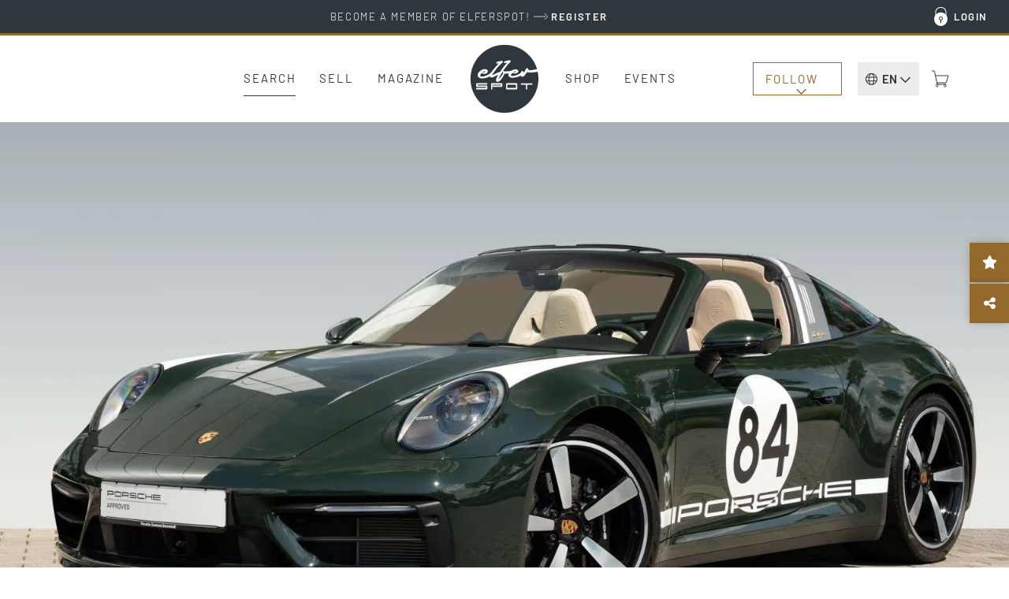

--- FILE ---
content_type: text/html; charset=UTF-8
request_url: https://www.elferspot.com/en/car/porsche-992-heritage-design-edition-2020-2714354/
body_size: 33530
content:
<!DOCTYPE html>
<html lang="en-US" style="--scrollbar-width: 0px;">
<head><style>img.lazy{min-height:1px}</style><link href="https://cdn.elferspot.com/wp-content/plugins/w3-total-cache/pub/js/lazyload.min.js?x56097" as="script">
	<meta charset="UTF-8">
	<meta name="viewport" content="width=device-width, initial-scale=1, viewport-fit=cover">
	<meta name="theme-color" content="#2F373D">

	<link rel="profile" href="http://gmpg.org/xfn/11">

	<title>Porsche 992 Heritage Design Edition 2020 - elferspot.com - Marketplace for Porsche Sports Cars</title>

		<meta name="application-name" content="Elferspot"/>
	<meta name="apple-mobile-web-app-title" content="Elferspot">

	<meta property="fb:app_id" content="1310645462376344">

	<meta name='robots' content='index, follow, max-image-preview:large, max-snippet:-1, max-video-preview:-1' />
	<style>img:is([sizes="auto" i], [sizes^="auto," i]) { contain-intrinsic-size: 3000px 1500px }</style>
	
	<!-- This site is optimized with the Yoast SEO Premium plugin v26.0 (Yoast SEO v26.0) - https://yoast.com/wordpress/plugins/seo/ -->
	<meta name="description" content="Porsche 911 Targa 4S (992)
 Outside color: Individual color: brewster green – Interior color &amp; material: Heritage Design leather interior in bi-color, bl&hellip;" />
	<link rel="canonical" href="https://www.elferspot.com/de/fahrzeug/porsche-992-heritage-design-edition-2020-2714354/" />
	<meta property="og:locale" content="en_US" />
	<meta property="og:type" content="article" />
	<meta property="og:title" content="For sale: Porsche 992 Heritage Design Edition 2020 - elferspot.com" />
	<meta property="og:description" content="Porsche 911 Targa 4S (992)
 Outside color: Individual color: brewster green – Interior color &amp; material: Heritage Design leather interior in bi-color, bl&hellip;" />
	<meta property="og:url" content="https://www.elferspot.com/en/car/porsche-992-heritage-design-edition-2020-2714354/" />
	<meta property="og:site_name" content="Elferspot" />
	<meta property="article:publisher" content="https://www.facebook.com/elferspot" />
	<meta property="article:modified_time" content="2025-05-19T07:12:46+00:00" />
	<meta property="og:image" content="https://cdn.elferspot.com/wp-content/uploads/2023/06/26/Porsche-911-Targa-4S-Heritage-Design-Edition-25.jpg?class=sharing" />
	<meta property="og:image:width" content="1200" />
	<meta property="og:image:height" content="628" />
	<meta property="og:image:type" content="image/jpeg" />
	<meta name="twitter:card" content="summary_large_image" />
	<script type="application/ld+json" class="yoast-schema-graph">{"@context":"https://schema.org","@graph":[{"@type":"WebPage","@id":"https://www.elferspot.com/en/car/porsche-992-heritage-design-edition-2020-2714354/","url":"https://www.elferspot.com/en/car/porsche-992-heritage-design-edition-2020-2714354/","name":"Porsche 992 Heritage Design Edition 2020 - elferspot.com - Marketplace for Porsche Sports Cars","isPartOf":{"@id":"https://www.elferspot.com/en/#website"},"primaryImageOfPage":{"@id":"https://www.elferspot.com/en/car/porsche-992-heritage-design-edition-2020-2714354/#primaryimage"},"image":{"@id":"https://www.elferspot.com/en/car/porsche-992-heritage-design-edition-2020-2714354/#primaryimage"},"thumbnailUrl":"https://cdn.elferspot.com/wp-content/uploads/2023/06/26/Porsche-911-Targa-4S-Heritage-Design-Edition-25.jpg?class=xl","datePublished":"2023-06-26T13:44:52+00:00","dateModified":"2025-05-19T07:12:46+00:00","description":"Porsche 911 Targa 4S Heritage Design Edition (992) Außenfarbe: Individualfarbe: brewstergrün - Innenfarbe &amp; Material: Lederausstattung Heritage Design in Bi-Color, schwarz-atacamabeige - Verdeckfarbe: Verdeck, schwarz - Getriebeart: PDK (Automatik) - Laufleistung: 1.999 km - Leistung Verbrennungsmotor: 331 kW / 450 PS - Erstzulassung: 11/2020 - Motor: Benzin - Vorbesitzer: 1 Fahrzeug wir bis zur Übergabe nach Maßgabe der Porsche Standards aufbereitet!","breadcrumb":{"@id":"https://www.elferspot.com/en/car/porsche-992-heritage-design-edition-2020-2714354/#breadcrumb"},"inLanguage":"en-US","potentialAction":[{"@type":"ReadAction","target":["https://www.elferspot.com/en/car/porsche-992-heritage-design-edition-2020-2714354/"]}]},{"@type":"ImageObject","inLanguage":"en-US","@id":"https://www.elferspot.com/en/car/porsche-992-heritage-design-edition-2020-2714354/#primaryimage","url":"https://cdn.elferspot.com/wp-content/uploads/2023/06/26/Porsche-911-Targa-4S-Heritage-Design-Edition-25.jpg?class=xl","contentUrl":"https://cdn.elferspot.com/wp-content/uploads/2023/06/26/Porsche-911-Targa-4S-Heritage-Design-Edition-25.jpg?class=xl","width":1600,"height":1200,"caption":"Porsche 911 Targa 4S Heritage Design Edition (992) kaufen"},{"@type":"BreadcrumbList","@id":"https://www.elferspot.com/en/car/porsche-992-heritage-design-edition-2020-2714354/#breadcrumb","itemListElement":[{"@type":"ListItem","position":1,"name":"Home","item":"https://www.elferspot.com/en/"},{"@type":"ListItem","position":2,"name":"Porsche 992 Heritage Design Edition"}]},{"@type":"WebSite","@id":"https://www.elferspot.com/en/#website","url":"https://www.elferspot.com/en/","name":"Elferspot","description":"Der Marktplatz für Porsche 911","publisher":{"@id":"https://www.elferspot.com/en/#organization"},"potentialAction":[{"@type":"SearchAction","target":{"@type":"EntryPoint","urlTemplate":"https://www.elferspot.com/en/search/?s={search_term_string}"},"query-input":{"@type":"PropertyValueSpecification","valueRequired":true,"valueName":"search_term_string"}}],"inLanguage":"en-US"},{"@type":"Organization","@id":"https://www.elferspot.com/en/#organization","name":"Elferspot Media GmbH","url":"https://www.elferspot.com/en/","logo":{"@type":"ImageObject","inLanguage":"en-US","@id":"https://www.elferspot.com/en/#/schema/logo/image/","url":"https://cdn.elferspot.com/wp-content/uploads/2017/11/elferspot_logo_filled.png?class=xl","contentUrl":"https://cdn.elferspot.com/wp-content/uploads/2017/11/elferspot_logo_filled.png?class=xl","width":512,"height":512,"caption":"Elferspot Media GmbH"},"image":{"@id":"https://www.elferspot.com/en/#/schema/logo/image/"},"sameAs":["https://www.facebook.com/elferspot","https://instagram.com/elferspot/","https://www.linkedin.com/company/elferspot/","https://www.pinterest.de/Elferspot","https://www.youtube.com/channel/UCcUoRkijE96sJjTG4LAG26A"]},{"@type":"Vehicle","bodyType":"Targa","dateVehicleFirstRegistered":"2020-11-03","driveWheelConfiguration":"Four-wheel drive","emissionsCO2":"227","fuelConsumption":"9.9","fuelType":"Gasoline","mileageFromOdometer":{"@type":"QuantitativeValue","value":"1999","unitText":"km"},"steeringPosition":"https://schema.org/LeftHandDriving","vehicleIdentificationNumber":"","vehicleInteriorColor":"Beige","vehicleInteriorType":"Fabric/Leather combination","vehicleTransmission":"PDK","brand":"Porsche","category":"992","color":"Green","countryOfLastProcessing":"DE","model":"992 Heritage Design Edition","productionDate":"2020","name":"Porsche 992 Heritage Design Edition","url":"https://www.elferspot.com/en/car/porsche-992-heritage-design-edition-2020-2714354/","image":"https://cdn.elferspot.com/wp-content/uploads/2023/06/26/Porsche-911-Targa-4S-Heritage-Design-Edition-25.jpg?class=l","potentialAction":[{"@type":"TradeAction","target":"https://www.elferspot.com/en/car/porsche-992-heritage-design-edition-2020-2714354/#inquiry_anchor"}],"offers":[{"@type":"Offer","priceCurrency":"EUR","price":"259992","itemCondition":"https://schema.org/UsedCondition","url":"https://www.elferspot.com/en/car/porsche-992-heritage-design-edition-2020-2714354/"}]}]}</script>
	<!-- / Yoast SEO Premium plugin. -->


<link rel='dns-prefetch' href='//www.googletagmanager.com' />
<link rel='stylesheet' id='german-market-product-charging-device-css' href='https://cdn.elferspot.com/wp-content/plugins/woocommerce-german-market/german-market-blocks/build/blocks/product-charging-device/style-index.css?x56097&amp;ver=3.51.2' type='text/css' media='all' />
<link rel='stylesheet' id='wp-block-library-css' href='https://cdn.elferspot.com/wp-includes/css/dist/block-library/style.min.css?x56097&amp;ver=6.8.3' type='text/css' media='all' />
<style id='woocommerce-inline-inline-css' type='text/css'>
.woocommerce form .form-row .required { visibility: visible; }
</style>
<link rel='stylesheet' id='gateway-css' href='https://cdn.elferspot.com/wp-content/plugins/woocommerce-paypal-payments/modules/ppcp-button/assets/css/gateway.css?x56097&amp;ver=3.1.2' type='text/css' media='all' />
<link rel='stylesheet' id='bootstrap-css-css' href='https://cdn.elferspot.com/wp-content/themes/elferspot/atom/css/bootstrap.min.css?x56097&amp;ver=9.1.1' type='text/css' media='all' />
<link rel='stylesheet' id='atom-style-css' href='https://cdn.elferspot.com/wp-content/themes/elferspot/atom/css/style.min.css?x56097&amp;ver=9.1.1' type='text/css' media='all' />
<link rel='stylesheet' id='print-style-css' href='https://cdn.elferspot.com/wp-content/themes/elferspot/atom/css/print.min.css?x56097&amp;ver=3.160' type='text/css' media='print' />
<link rel='stylesheet' id='telinput-css-css' href='https://cdn.elferspot.com/wp-content/themes/elferspot/atom/js/telinput/css/intlTelInput.min.css?x56097&amp;ver=9.1.1' type='text/css' media='all' />
<link rel='stylesheet' id='slick-css-css' href='https://cdn.elferspot.com/wp-content/themes/elferspot/atom/js/slick/slick.css?x56097&amp;ver=9.1.1' type='text/css' media='all' />
<link rel='stylesheet' id='atom-photoswipe-css-css' href='https://cdn.elferspot.com/wp-content/themes/elferspot/atom/js/photoswipe/photoswipe.css?x56097&amp;ver=9.1.1' type='text/css' media='all' />
<link rel='stylesheet' id='elasticpress-autosuggest-css' href='https://cdn.elferspot.com/wp-content/plugins/elasticpress/dist/css/autosuggest-styles.css?x56097&amp;ver=d87f34a78edccbda21b1' type='text/css' media='all' />
<link rel='stylesheet' id='borlabs-cookie-custom-css' href='https://www.elferspot.com/wp-content/cache/borlabs-cookie/1/borlabs-cookie-1-en.css?x56097&amp;ver=3.3.17-76' type='text/css' media='all' />
<link rel='stylesheet' id='tablepress-default-css' href='https://www.elferspot.com/wp-content/tablepress-combined.min.css?x56097&amp;ver=9.1.1' type='text/css' media='all' />
<script type="text/javascript" id="woocommerce-google-analytics-integration-gtag-js-after">
/* <![CDATA[ */
/* Google Analytics for WooCommerce (gtag.js) */
					window.dataLayer = window.dataLayer || [];
					function gtag(){dataLayer.push(arguments);}
					// Set up default consent state.
					for ( const mode of [{"analytics_storage":"denied","ad_storage":"denied","ad_user_data":"denied","ad_personalization":"denied","region":["AT","BE","BG","HR","CY","CZ","DK","EE","FI","FR","DE","GR","HU","IS","IE","IT","LV","LI","LT","LU","MT","NL","NO","PL","PT","RO","SK","SI","ES","SE","GB","CH"]}] || [] ) {
						gtag( "consent", "default", { "wait_for_update": 500, ...mode } );
					}
					gtag("js", new Date());
					gtag("set", "developer_id.dOGY3NW", true);
					gtag("config", "G-Z9YLMZYNP0", {"track_404":true,"allow_google_signals":false,"logged_in":false,"linker":{"domains":[],"allow_incoming":false},"custom_map":{"dimension1":"logged_in"}});
/* ]]> */
</script>
<script type="text/javascript" id="wpml-cookie-js-extra">
/* <![CDATA[ */
var wpml_cookies = {"wp-wpml_current_language":{"value":"en","expires":1,"path":"\/"}};
var wpml_cookies = {"wp-wpml_current_language":{"value":"en","expires":1,"path":"\/"}};
/* ]]> */
</script>
<script type="text/javascript" src="https://cdn.elferspot.com/wp-content/plugins/sitepress-multilingual-cms/res/js/cookies/language-cookie.js?x56097&amp;ver=485900" id="wpml-cookie-js" defer="defer" data-wp-strategy="defer"></script>
<script type="text/javascript" src="https://cdn.elferspot.com/wp-includes/js/jquery/jquery.min.js?x56097&amp;ver=3.7.1" id="jquery-core-js"></script>
<script type="text/javascript" src="https://cdn.elferspot.com/wp-content/plugins/atom-popover/assets/js/jquery.cookie.min.js?x56097&amp;ver=9.1.1" id="jquery-cookie-js" data-wp-strategy="defer"></script>
<script type="text/javascript" src="https://cdn.elferspot.com/wp-content/plugins/woocommerce/assets/js/jquery-blockui/jquery.blockUI.min.js?x56097&amp;ver=2.7.0-wc.10.2.3" id="jquery-blockui-js" defer="defer" data-wp-strategy="defer"></script>
<script type="text/javascript" src="https://cdn.elferspot.com/wp-content/plugins/woocommerce/assets/js/js-cookie/js.cookie.min.js?x56097&amp;ver=2.1.4-wc.10.2.3" id="js-cookie-js" defer="defer" data-wp-strategy="defer"></script>
<script type="text/javascript" id="woocommerce-js-extra">
/* <![CDATA[ */
var woocommerce_params = {"ajax_url":"\/wp-admin\/admin-ajax.php?lang=en","wc_ajax_url":"\/en\/?wc-ajax=%%endpoint%%","i18n_password_show":"Show password","i18n_password_hide":"Hide password"};
/* ]]> */
</script>
<script type="text/javascript" src="https://cdn.elferspot.com/wp-content/plugins/woocommerce/assets/js/frontend/woocommerce.min.js?x56097&amp;ver=10.2.3" id="woocommerce-js" defer="defer" data-wp-strategy="defer"></script>
<script type="text/javascript" src="https://cdn.elferspot.com/wp-content/themes/elferspot/atom/js/bootstrap.min.js?x56097&amp;ver=9.1.1" id="bootstrap-js-js"></script>
<script type="text/javascript" id="atom-scripts-head-js-extra">
/* <![CDATA[ */
var atom_scripts_vars = {"ajaxurl":"https:\/\/www.elferspot.com\/wp-admin\/admin-ajax.php","theme_url":"https:\/\/www.elferspot.com\/wp-content\/themes\/elferspot","language":"en","debug":"","loading_string":"Loading...","select_string":"Select","saved_string":"Saved","tryagain_string":"Try again","maintenance_string":"Maintenance: The server is currently unavailable due to maintenance work. Please try again later!","cart_url":"https:\/\/www.elferspot.com\/en\/cart\/","rest_url":"https:\/\/www.elferspot.com\/en\/wp-json\/","lang_cookie":"wp-wpml_current_admin_language_d41d8cd98f00b204e9800998ecf8427e","rest_nonce":"miez8quahb3eiC8C","page_id":"2714354","ep_as_params":{"default_entries":[],"entries_for_911_query":[{"_source":{"post_title":"911 F-Model (1963 - 1973)","permalink":"https:\/\/www.elferspot.com\/en\/search\/series\/911-f-model\/"}},{"_source":{"post_title":"911 G-Model (1974 - 1989)","permalink":"https:\/\/www.elferspot.com\/en\/search\/series\/911-g-model\/"}},{"_source":{"post_title":"930 (1974 - 1989)","permalink":"https:\/\/www.elferspot.com\/en\/search\/series\/930\/"}},{"_source":{"post_title":"964 (1988 - 1994)","permalink":"https:\/\/www.elferspot.com\/en\/search\/series\/964\/"}},{"_source":{"post_title":"993 (1993 - 1998)","permalink":"https:\/\/www.elferspot.com\/en\/search\/series\/993\/"}},{"_source":{"post_title":"996 (1997 - 2006)","permalink":"https:\/\/www.elferspot.com\/en\/search\/series\/996\/"}},{"_source":{"post_title":"997 (2004 - 2012)","permalink":"https:\/\/www.elferspot.com\/en\/search\/series\/997\/"}},{"_source":{"post_title":"991 (2011 - 2019)","permalink":"https:\/\/www.elferspot.com\/en\/search\/series\/991\/"}},{"_source":{"post_title":"992 (2019 - 2025)","permalink":"https:\/\/www.elferspot.com\/en\/search\/series\/992\/"}}]},"ga_ids":["AW-827822542","G-Z9YLMZYNP0"]};
/* ]]> */
</script>
<script type="text/javascript" src="https://cdn.elferspot.com/wp-content/themes/elferspot/atom/js/scripts_head.min.js?x56097&amp;ver=9.1.1" id="atom-scripts-head-js"></script>
<script data-no-optimize="1" data-no-minify="1" data-cfasync="false" type="text/javascript" src="https://www.elferspot.com/wp-content/cache/borlabs-cookie/1/borlabs-cookie-config-en.json.js?x56097&amp;ver=3.3.17-60" id="borlabs-cookie-config-js"></script>
<script data-borlabs-cookie-script-blocker-ignore>
	window.fbqCallHistoryArguments = [];
	if (typeof fbq === 'undefined') {
		window.fbq = function() {
			window.fbqCallHistoryArguments.push(arguments);
		}
	}
</script><link rel="EditURI" type="application/rsd+xml" title="RSD" href="https://www.elferspot.com/xmlrpc.php?rsd" />
<meta name="generator" content="WordPress 6.8.3" />
<meta name="generator" content="WooCommerce 10.2.3" />
<link rel='shortlink' href='https://www.elferspot.com/en/?p=2714354' />
<meta name="generator" content="WPML ver:4.8.5 stt:38,1,3;" />
<meta name="referrer" content="no-referrer-when-downgrade" />
<style> #wp-worthy-pixel { line-height: 1px; height: 1px; margin: 0; padding: 0; overflow: hidden; } </style>
	<noscript><style>.woocommerce-product-gallery{ opacity: 1 !important; }</style></noscript>
	<script data-borlabs-cookie-script-blocker-ignore>
if ('0' === '1' && ('0' === '1' || '1' === '1')) {
	window['gtag_enable_tcf_support'] = true;
}
window.dataLayer = window.dataLayer || [];
function gtag(){dataLayer.push(arguments);}
gtag('set', 'developer_id.dYjRjMm', true);
if('0' === '1' || '1' === '1') {
    gtag('consent', 'default', {
		'ad_storage': 'denied',
		'ad_user_data': 'denied',
		'ad_personalization': 'denied',
		'analytics_storage': 'denied',
		'functionality_storage': 'denied',
		'personalization_storage': 'denied',
		'security_storage': 'denied',
		'wait_for_update': 500,
    });
}
if('0' === '1') {
    gtag("js", new Date());

    gtag("config", "AW-827822542");

    (function (w, d, s, i) {
    var f = d.getElementsByTagName(s)[0],
        j = d.createElement(s);
    j.async = true;
    j.src =
        "https://www.googletagmanager.com/gtag/js?id=" + i;
    f.parentNode.insertBefore(j, f);
    })(window, document, "script", "AW-827822542");
}
</script><script data-no-optimize="1" data-no-minify="1" data-cfasync="false" data-borlabs-cookie-script-blocker-ignore>
if ('0' === '1' && ('0' === '1' || '1' === '1')) {
	window['gtag_enable_tcf_support'] = true;
}
if('1' === '1' || '0' === '1') {
	window.dataLayer = window.dataLayer || [];
	if (typeof gtag !== 'function') { function gtag(){dataLayer.push(arguments);} }
	gtag('consent', 'default', {
		'ad_storage': 'denied',
		'ad_user_data': 'denied',
		'ad_personalization': 'denied',
		'analytics_storage': 'denied',
		'functionality_storage': 'denied',
		'personalization_storage': 'denied',
		'security_storage': 'denied',
		'wait_for_update': 500,
    });
}
if ('0' === '1') {
	document.addEventListener('borlabs-cookie-after-init', function () {
		window.BorlabsCookie.Unblock.unblockScriptBlockerId('google-analytics-four');
	});
}
</script><script data-no-optimize="1" data-no-minify="1" data-cfasync="false" data-borlabs-cookie-script-blocker-ignore>
if('1' === '1') {
	window.dataLayer = window.dataLayer || [];
	if (typeof gtag !== 'function') { function gtag(){dataLayer.push(arguments);} }
	gtag('consent', 'default', {
		'ad_storage': 'denied',
		'ad_user_data': 'denied',
		'ad_personalization': 'denied',
		'analytics_storage': 'denied',
		'functionality_storage': 'denied',
		'personalization_storage': 'denied',
		'security_storage': 'denied',
		'wait_for_update': 500,
    });
}
</script>			<script data-borlabs-cookie-script-blocker-id='meta-pixel-for-woocommerce'  type="text/template">
				!function(f,b,e,v,n,t,s){n=f.fbq=function(){n.callMethod?
					n.callMethod.apply(n,arguments):n.queue.push(arguments)};if(!f._fbq)f._fbq=n;
					n.push=n;n.loaded=!0;n.version='2.0';n.queue=[];t=b.createElement(e);t.async=!0;
					t.src=v;s=b.getElementsByTagName(e)[0];s.parentNode.insertBefore(t,s)}(window,
					document,'script','https://connect.facebook.net/en_US/fbevents.js');
			</script>
			<!-- WooCommerce Facebook Integration Begin -->
			<script  type="text/javascript">

				fbq('init', '1068460613259754', {}, {
    "agent": "woocommerce_2-10.2.3-3.5.9"
});

				document.addEventListener( 'DOMContentLoaded', function() {
					// Insert placeholder for events injected when a product is added to the cart through AJAX.
					document.body.insertAdjacentHTML( 'beforeend', '<div class=\"wc-facebook-pixel-event-placeholder\"></div>' );
				}, false );

			</script>
			<!-- WooCommerce Facebook Integration End -->
			<style class='wp-fonts-local' type='text/css'>
@font-face{font-family:Barlow;font-style:normal;font-weight:200;font-display:swap;src:url('https://cdn.elferspot.com/wp-content/themes/elferspot/atom/fonts/barlow-v12-latin-200.woff2') format('woff2');font-stretch:normal;}
@font-face{font-family:Barlow;font-style:normal;font-weight:300;font-display:swap;src:url('https://cdn.elferspot.com/wp-content/themes/elferspot/atom/fonts/barlow-v12-latin-300.woff2') format('woff2');font-stretch:normal;}
@font-face{font-family:Barlow;font-style:normal;font-weight:400;font-display:swap;src:url('https://cdn.elferspot.com/wp-content/themes/elferspot/atom/fonts/barlow-v12-latin-regular.woff2') format('woff2');font-stretch:normal;}
@font-face{font-family:Barlow;font-style:normal;font-weight:500;font-display:swap;src:url('https://cdn.elferspot.com/wp-content/themes/elferspot/atom/fonts/barlow-v12-latin-500.woff2') format('woff2');font-stretch:normal;}
@font-face{font-family:Barlow;font-style:normal;font-weight:600;font-display:swap;src:url('https://cdn.elferspot.com/wp-content/themes/elferspot/atom/fonts/barlow-v12-latin-600.woff2') format('woff2');font-stretch:normal;}
@font-face{font-family:Barlow;font-style:normal;font-weight:700;font-display:swap;src:url('https://cdn.elferspot.com/wp-content/themes/elferspot/atom/fonts/barlow-v12-latin-700.woff2') format('woff2');font-stretch:normal;}
</style>
<link rel="icon" href="https://cdn.elferspot.com/wp-content/uploads/2025/01/28/cropped-elferspot-favicon.png?class=xl" sizes="32x32" />
<link rel="icon" href="https://cdn.elferspot.com/wp-content/uploads/2025/01/28/cropped-elferspot-favicon.png?class=xl" sizes="192x192" />
<link rel="apple-touch-icon" href="https://cdn.elferspot.com/wp-content/uploads/2025/01/28/cropped-elferspot-favicon.png?class=xl" />
<meta name="msapplication-TileImage" content="https://cdn.elferspot.com/wp-content/uploads/2025/01/28/cropped-elferspot-favicon.png?class=xl" />

    <style>
        body.woocommerce.single-product .summary p.restricted_country{margin:15px 0;font-size:1.2em;font-weight:bold}body.single-post section.maincontent .content img{width:100%}@media(min-width: 768px){h1.small-h1,h2.small-h1,h3.small-h1{font-size:3.2rem;line-height:1.15em}.content-teaser-parent a.content-teaser .content-teaser-content .content-teaser-inner .content-teaser-text h3{letter-spacing:.025em;font-weight:600;font-size:2.5rem}section a.teaser span.title,.product-teaser h2.woocommerce-loop-product__title,.product-teaser p.price{letter-spacing:.025em;font-size:2rem;font-weight:600}button.button,button.button:active,button.button:hover,button.button:focus,input.button#mc-embedded-subscribe,input.button#mc-embedded-subscribe:active,input.button#mc-embedded-subscribe:hover,input.button#mc-embedded-subscribe:focus,a.button,a.button:active,a.button:hover,a.button:focus,span.button,span.button:active,span.button:hover,span.button:focus,input.button,input.button:active,input.button:hover,input.button:focus,.woocommerce input.button.alt,.woocommerce input.button.alt:active,.woocommerce input.button.alt:hover,.woocommerce input.button.alt:focus,.woocommerce a.button.alt,.woocommerce a.button.alt:active,.woocommerce a.button.alt:hover,.woocommerce a.button.alt:focus,.woocommerce a.button,.woocommerce a.button:active,.woocommerce a.button:hover,.woocommerce a.button:focus,.woocommerce input.button,.woocommerce input.button:active,.woocommerce input.button:hover,.woocommerce input.button:focus,.woocommerce button.button,.woocommerce button.button:active,.woocommerce button.button:hover,.woocommerce button.button:focus,a.button.alt,a.button.alt:active,a.button.alt:hover,a.button.alt:focus,.woocommerce .cart input.button,.woocommerce .cart input.button:active,.woocommerce .cart input.button:hover,.woocommerce .cart input.button:focus,.woocommerce input.button[disabled]:disabled,.woocommerce input.button[disabled]:disabled:active,.woocommerce input.button[disabled]:disabled:hover,.woocommerce input.button[disabled]:disabled:focus,.woocommerce input.button:disabled,.woocommerce input.button:disabled:active,.woocommerce input.button:disabled:hover,.woocommerce input.button:disabled:focus,section.maincontent .woocommerce input.button,section.maincontent .woocommerce input.button:active,section.maincontent .woocommerce input.button:hover,section.maincontent .woocommerce input.button:focus,.woocommerce button.button.alt,.woocommerce button.button.alt:active,.woocommerce button.button.alt:hover,.woocommerce button.button.alt:focus,section.maincontent .content section#main a.button,section.maincontent .content section#main a.button:active,section.maincontent .content section#main a.button:hover,section.maincontent .content section#main a.button:focus,input[type=submit],input[type=submit]:active,input[type=submit]:hover,input[type=submit]:focus,input#searchsubmit,input#searchsubmit:active,input#searchsubmit:hover,input#searchsubmit:focus{letter-spacing:.15em}section.subteaser.blog{margin:0 auto;max-width:1280px;width:100%}section.maincontent .caption.blog a.overview{color:#a47f28;display:inline-block;font-size:1.6rem;text-decoration:none;text-transform:uppercase;border-bottom:1px solid #a47f28;padding-bottom:10px;margin-bottom:15px}p.topline{font-size:1.7rem;margin:0 0 15px}h1,.caption p.large,section .caption h1,section.maincontent .content h1{font-size:4.8rem;font-weight:700;line-height:1.15em;letter-spacing:.01em}section .row.head h1{font-size:3.8rem;font-weight:600}h2,section .row.head h2,section.newsletterteaser h2{font-size:4.4rem;font-weight:600;line-height:1.13em;letter-spacing:-0.01em;margin:40px 0 15px 0}h3,section.maincontent .row.list-container-row .list-detail-row h3,body.woocommerce-page form.woocommerce-checkout h3,body.woocommerce-page form#order_review h3,#inquiry h3{font-size:3rem;font-weight:600;line-height:1.15em;letter-spacing:-0.01em}.atom-slideover .slideover-content .list-detail-row h3,.atom-slideover .slideover-content .list-detail-row a h3{font-size:1.8rem;font-weight:600;line-height:1.15em;letter-spacing:.01em}.atom-slideover .slideover-content .list-detail-row.cart-item-row .price{font-size:1.8rem;font-weight:600}.atom-slideover .slideover-content .list-detail-row p{font-size:1.8rem}section.maincontent .content h2,section.maincontent .content h3{font-size:2.4rem;line-height:1.25em}section.maincontent .content h4{font-size:2.2rem;line-height:1.27em}body.single section.maincontent .content p span{display:block}section.maincontent .content p b{font-size:2.5rem;font-weight:500;line-height:1.8em;margin:60px 0 30px 0}section.homefilter #modeloverview .scrollbox a{letter-spacing:.15em;font-size:1.55rem}section .filter a.filter,body.woocommerce.post-type-archive-product .maincontent.shop-archive div.filter a{font-size:1.6rem;letter-spacing:.04em}.product-teaser h2.woocommerce-loop-product__title{height:3.4em}section.singlenav a span.meta-title{font-size:2.1rem;font-weight:600;letter-spacing:.01em}section.singlenav a span.meta-nav{font-size:1.5rem;font-weight:400;letter-spacing:.1em}section.maincontent .listing-info-panel.dark .box-content p,section.maincontent .listing-info-panel .info-panel-contact{font-size:1.8rem;font-weight:600}#inquiry.car-inquiry #inquiry-select .inquiry-types button{font-size:1.8rem;font-weight:400;letter-spacing:.01em}#inquiry.car-inquiry #inquiry-select .inquiry-types button:hover{font-weight:600;letter-spacing:.01em}}@media(max-width: 768px){header nav.navbar-default #elferspot-main-nav ul.navbar-nav li a{font-size:2.4rem !important;letter-spacing:.025em;padding:25px 10px 24px 10px}header nav.navbar-default #elferspot-main-nav .member-nav-box ul.navbar-nav li a{font-size:1.6rem !important;letter-spacing:.025em;padding:10px !important}.content-teaser-parent a.content-teaser .content-teaser-content .content-teaser-inner .content-teaser-text h3{font-size:2rem;letter-spacing:.025em}section .row.head h1{font-size:2.8rem;font-weight:600;letter-spacing:.01em}h1,.caption p.large,section .caption h1,section.maincontent .content h1{font-size:2.8rem;font-weight:600;letter-spacing:.01em}h2,section .row.head h2,.atom-slideover .slideover-content h2{font-size:3rem;line-height:1.13em;font-weight:600;letter-spacing:.01em}h3,section.maincontent .row.list-container-row .list-detail-row h3,body.woocommerce-page form.woocommerce-checkout h3,body.woocommerce-page form#order_review h3,#inquiry h3{font-weight:600}section.maincontent .content.head h3{font-weight:600}section.maincontent .content p,section.maincontent .content ul,section.maincontent .content ol{line-height:1.55em}section.maincontent .caption.blog a.overview{color:#a47f28;display:inline-block;font-size:1.5rem;text-decoration:none;text-transform:uppercase;border-bottom:1px solid #a47f28;padding-bottom:10px;margin-bottom:25px}section.anchors .anchor-links a.filter,section.tab-nav ul.nav-tabs li a{font-size:1.6rem;letter-spacing:.04em}section.homefilter #modeloverview .scrollbox a{letter-spacing:.15em;font-size:1.4rem}section .filter a.filter,body.woocommerce.post-type-archive-product .maincontent.shop-archive div.filter a{font-size:1.6rem;letter-spacing:.04em}.product-teaser p.price{letter-spacing:0em;font-size:1.8rem !important;font-weight:600}.product-teaser h2.woocommerce-loop-product__title{height:4em}section.singlenav a span.meta-title{font-size:1.9rem;font-weight:600;line-height:1.36em;letter-spacing:.01em}section.singlenav a span.meta-nav{font-size:1.5rem;font-weight:400;letter-spacing:.1em}section.maincontent .listing-info-panel.dark .box-content p,section.maincontent .listing-info-panel .info-panel-contact{font-size:1.8rem;font-weight:600}#inquiry.car-inquiry #inquiry-select .inquiry-types button{font-size:1.8rem;font-weight:400;letter-spacing:.01em}#inquiry.car-inquiry #inquiry-select .inquiry-types button:hover{font-weight:600;letter-spacing:.01em}}
/*# sourceMappingURL=header-style-overrides.min.css.map */    </style>

<script src='/.bunny-shield/bd/bunnyprint.js' data-key='YdcJ63m+PxskLIj20vvBL5e94dz3shu+3Cuf52cvQY7SUmNhqsjrrHd4V6UN1bUpzavBUeYNjSIq1Ajsy91WfhSkUHItisrQng0eXJY/3yokgZUN47OqqdKQ5Y/dS1oh0Jrhos3MbEfyLis8Y/v5B4KYIfA7eAxjEGAtmLZPCJs22D9ylvsC4bzToD/b7S61/uJHRo8MiVYYgX2cR7Rl1BH24bcbx33qJ63B3Q/UQF1uAdsptr/Jh/v+gIuUTgypkcaIXq6rYKwhZXCoVhtgoLnD4Jr1EcE9sDm16IxYMlztNEbxI8cOhntLyWW0+of/a2M++aATq484RLSbOj29h/zfUNX1PVOBgP18hfBTccalQQEc+6mQcqQwT9YwA6LHNwHSrNyPdZ21JMnNgapqdWFLYI8spl99YfGLkciGW44=' data-validation='[base64]' id='bunnyprint' async></script></head>


<body class="wp-singular fahrzeug-template-default single single-fahrzeug postid-2714354 wp-theme-elferspot theme-elferspot woocommerce-no-js">

    <header id="app-main">

		<div v-if="isAdministrator || isEditor" v-cloak v-html="adminBarHtml"></div>

		<div class="header special-banner" v-cloak v-if="headerBanner">
			<a :href="headerBanner.link" onclick="atomSendGAEvent('header_banner_click', 'header_banner');">
				<div class="container-fluid">
					<div class="row">
						<div class="col-xs-12" v-html="headerBanner.text"></div>
					</div>
				</div>
			</a>
		</div>

		<div class="nav-top hidden-xs hidden-sm">
			<div class="container-fluid">
				<ul v-show="user.isLoggedIn" v-cloak class="nav navbar-nav loggedin-nav-list">

    <li class="menu-item " >
            <a href="https://www.elferspot.com/en/my-account/dashboard/" rel="nofollow">My Elferspot<span class="badge-container" v-if="user.navBadges !== undefined && user.navBadges.dashboard !== undefined"><span class="atom-count-badge">{{user.navBadges.dashboard}}</span></span></a>
        </li><li class="menu-item " >
            <a href="https://www.elferspot.com/en/my-account/cars/" rel="nofollow"><span v-if="isSeller">Listings</span><span v-else-if="user.navBadges !== undefined && user.navBadges.total_cars !== undefined && user.navBadges.total_cars > 1">Your listings</span><span v-else>Your listing</span><span class="badge-container" v-if="user.navBadges !== undefined && user.navBadges.cars !== undefined"><span class="atom-count-badge">{{user.navBadges.cars}}</span></span></a>
        </li><li class="menu-item " v-show="user.showInquiriesTab">
            <a href="https://www.elferspot.com/en/my-account/inquiries/" rel="nofollow">Inquiry Archive<span class="badge-container" v-if="user.navBadges !== undefined && user.navBadges.inquiries !== undefined"><span class="atom-count-badge">{{user.navBadges.inquiries}}</span></span></a>
        </li><li class="menu-item " >
            <a href="https://www.elferspot.com/en/my-account/searchprofiles/" rel="nofollow">Search agent<span class="badge-container" v-if="user.navBadges !== undefined && user.navBadges.searchagent !== undefined"><span class="atom-count-badge">{{user.navBadges.searchagent}}</span></span></a>
        </li><li class="menu-item " >
            <a href="https://www.elferspot.com/en/my-account/watch-list/" rel="nofollow">Watch List<span class="badge-container" v-if="user.navBadges !== undefined && user.navBadges.watchlist !== undefined"><span class="atom-count-badge">{{user.navBadges.watchlist}}</span></span></a>
        </li><li class="menu-item " v-show="user.showStatisticsTab">
            <a href="https://www.elferspot.com/en/my-account/statistics/" rel="nofollow">Statistics<span class="badge-container" v-if="user.navBadges !== undefined && user.navBadges.statistics !== undefined"><span class="atom-count-badge">{{user.navBadges.statistics}}</span></span></a>
        </li><li class="menu-item " v-show="!user.showStatisticsTab">
            <a href="https://www.elferspot.com/en/shop/" rel="nofollow">Shop<span class="badge-container" v-if="user.navBadges !== undefined && user.navBadges.shop !== undefined"><span class="atom-count-badge">{{user.navBadges.shop}}</span></span></a>
        </li><li class="menu-item " v-show="user.showInvoicesTab">
            <a href="https://www.elferspot.com/en/my-account/orders/" rel="nofollow">Invoices<span class="badge-container" v-if="user.navBadges !== undefined && user.navBadges.invoices !== undefined"><span class="atom-count-badge">{{user.navBadges.invoices}}</span></span></a>
        </li><li class="menu-item " >
            <a href="https://www.elferspot.com/en/my-account/" rel="nofollow">Profile &#038; Settings<span class="badge-container" v-if="user.navBadges !== undefined && user.navBadges.settings !== undefined"><span class="atom-count-badge">{{user.navBadges.settings}}</span></span></a>
        </li><li class="logout">
        <a :href="user.logoutUrl" rel="nofollow">Logout</a>
    </li>
</ul>


    <ul v-show="!user.isLoggedIn" v-cloak class="nav navbar-nav register-nav-list">

        <li class="menu-item">
            <button class="atom-signup-button" data-mode="register">
                Become a member of Elferspot!                <span>Register</span>
            </button>
        </li>

        <li class="login">
            <button class="atom-signup-button" data-mode="login">
                Login            </button>
        </li>

    </ul>

			</div>
		</div>

		<nav class="navbar navbar-default" aria-label="Main navigation">
			<div class="container">

				<div class="navbar-header">

					<div class="nav-addons-left">
						<button class="hamburger hamburger--spin hidden-md hidden-lg" type="button" id="toggle-elferspot-main-nav" aria-label="Toggle navigation">
							<span class="hamburger-box">
								<span class="hamburger-inner"></span>
							</span>
						</button>
						<a href="https://www.elferspot.com/en/search/" class="search-icon hidden-md hidden-lg" title="Search">
							<img src="https://cdn.elferspot.com/wp-content/themes/elferspot/atom/img/search-cars.svg" alt="Search" width="34" height="22" class="no-lazy" />						</a>
					</div>

					<div class="nav-addons">
													<div class="social-media-container hidden-xs hidden-sm">
								<button class="atom-button inverse" data-toggle="collapse" data-target="#social-media-dropdown">
									Follow									<i class="far fa-chevron-down"></i>
								</button>
								<div id="social-media-dropdown" class="social-media collapse">
																			<a href="https://www.facebook.com/elferspot" target="_blank" title="Follow us on facebook">
											<i class="fab fa-fw fa-facebook-f" aria-hidden="true"></i>
											facebook										</a>
																			<a href="https://www.instagram.com/elferspot/" target="_blank" title="Follow us on instagram">
											<i class="fab fa-fw fa-instagram" aria-hidden="true"></i>
											instagram										</a>
																			<a href="https://www.pinterest.de/Elferspot/" target="_blank" title="Follow us on pinterest">
											<i class="fab fa-fw fa-pinterest" aria-hidden="true"></i>
											pinterest										</a>
																			<a href="https://www.youtube.com/channel/UCcUoRkijE96sJjTG4LAG26A/featured" target="_blank" title="Follow us on youtube">
											<i class="fab fa-fw fa-youtube" aria-hidden="true"></i>
											youtube										</a>
																			<a href="https://www.linkedin.com/company/elferspot" target="_blank" title="Follow us on linkedin">
											<i class="fab fa-fw fa-linkedin" aria-hidden="true"></i>
											linkedin										</a>
																	</div>
							</div>
						
						<div class="langswitch" v-cloak> 							<button type="button" class="current" data-toggle="collapse" data-target="#langmenu" title="Switch language">
								en							</button>
							<div class="langs collapse" id="langmenu">
								<a href='https://www.elferspot.com/de/fahrzeug/porsche-992-heritage-design-edition-2020-2714354/' title='Switch to German'>de</a><a href='https://www.elferspot.com/nl/auto/porsche-992-heritage-design-edition-2020-2714354/' title='Switch to Dutch'>nl</a>							</div>
						</div>
						
												<a v-if="cartCount() == 0" href="https://www.elferspot.com/en/shop/" v-cloak class="hidden-md hidden-lg header-shop-link">Shop</a>
						<span class="atom-cart" v-cloak :class="{'hidden-xs hidden-sm': cartCount() == 0 }">
							<a :href="cartCount() > 0 ? 'https://www.elferspot.com/en/cart/' : 'https://www.elferspot.com/en/shop/'" v-cloak class="cart" title="Cart">
								<span class="cart-count" v-show="cartCount() > 0">{{cartCount()}}</span>
							</a>
						</span>
											</div>

					<a class="navbar-brand" href="https://www.elferspot.com/en/" title="Elferspot">
						<svg xmlns="http://www.w3.org/2000/svg" viewBox="0 0 179.8 179.8" fill-rule="evenodd" xmlns:v="https://vecta.io/nano"><circle cx="89.9" cy="89.9" r="88" fill="#2f373d"/><path d="M33.7 73.2c1.5-1 3.1-1.8 4.8-2.3.5-.2.9-.3 1.3-.4.4-.2.9-.3 1.4-.3l-.2.7c-.9 1.6-2 2.5-3.3 2.7-1.3.1-2.7 0-4-.4m78 .1c.1-.1.1-.3.2-.4 1.2-.8 2.6-1.4 4.1-1.8.4-.2.9-.3 1.3-.4s.9-.3 1.3-.3l-.2.6c-.9 1.5-1.9 2.3-3.2 2.5-1.1.1-2.2.1-3.5-.2M89.9 176.1c-47.5 0-86.2-38.7-86.2-86.2S42.4 3.7 89.9 3.7c39 0 71.9 26 82.6 61.6-.6.1-1.2.3-1.8.4-.9.2-1.7.4-2.4.5s-1.9.3-3.7.7c-1.8.3-3.6.6-5.6.8s-3.8.3-5.5.2-2.7-.5-3.2-1.2c-.1-.9-.4-1.8-.8-2.6s-1.2-1.2-2.4-1.2c-.7 0-1.3.2-1.7.5s-.8.8-1.1 1.3-.5 1.1-.7 1.6c-.2.6-.4 1.1-.7 1.6-1 2.3-2.5 4.5-4.3 6.4 0-1.2-.3-2.2-.9-3s-1.6-1.1-3.2-1c-1.3.2-2.2.8-2.6 2-.2.6-.3 1.2-.2 1.8-10.2 8.9-22.8 8.7-23.5 8.7-.8 0-1.3-.3-1.5-.7-.6-1.2-.4-2.3.3-3.6s1.7-2.4 2.7-3.4c1.6.7 3.3 1.1 5.1 1.3s3.6 0 5.3-.5c1.1-.3 2-.8 2.8-1.5s1.4-1.4 1.8-2.3.5-1.7.2-2.5c-.2-.9-.9-1.7-2-2.4-.9-.6-2-1-3.2-1.1a10.28 10.28 0 0 0-3.5 0c-1.2.2-2.4.4-3.6.8s-2.3.8-3.2 1.3c-.8.4-1.7.9-2.5 1.5-.2 0-.5.1-.7.1-.7.2-1.3.3-1.8.3-1.7.3-3.3.5-4.9.7a40.28 40.28 0 0 1-4.9.3c-.8 0-1.6 0-2.4.1s-1.6-.1-2.3-.3c-.6-.5-1.1-.7-1.7-.6s-1.2.2-1.6.6c-.5.3-.8.8-1 1.4s-.2 1.2.2 1.8c.2.6.6 1.1 1.1 1.4-.8 1.6-1.7 3.1-2.8 4.5-1.1 1.3-2.1 2.7-3.1 3.9-.6.9-1.3 1.8-2 2.6s-1.5 1.7-2.3 2.5c-.3.3-1.1.9-2.3 1.6l1-1.9 1.8-3.6c.6-1.2 1.2-2.4 1.9-3.5 1.4-2.4 2.8-4.7 4.3-7l4.4-6.8c2.5-3.6 5.1-7.2 7.9-10.8 2.7-3.6 5.8-6.8 9.1-9.7.4-.4.7-.8.8-1.2.1-.5.1-.9-.1-1.3 0-.1-.1-.2-.1-.3v-.1c0-.3-.3-.6-.8-.9-.2-.2-.4-.3-.7-.3-.1 0-.1 0-.2-.1-.8-.3-1.5-.1-2.4 0-9.3 1.3-11.2 2.8-11.8 3.2-.4.3-.7.7-.8 1.1-.1.5-.1.9.1 1.3s.2.7.6 1 1 .5 1.6.4l5.5-1.3c-1.2 1.3-2.4 2.6-3.5 4-1.8 2.2-3.6 4.5-5.4 6.9-1.9 2.5-3.8 5.1-5.6 7.7l-3.3 4.9c-.2 0-.3.1-.4.1-1.3.4-2.3.7-3.1.9-1.8.6-3.6 1.3-5.4 2.2-1.8.8-3.5 1.7-5.2 2.6l-3.1 1.6c-1 .5-2.1.9-3.1 1.3.2-.7.5-1.4.9-2.1s.8-1.5 1.3-2.2l1.4-1.9c.4-.6.8-1.1 1-1.4 1.1-1.6 2.2-3.2 3.4-4.8 1.2-1.5 2.3-3.1 3.6-4.6 2.3-2.8 4.7-5.4 7.1-8 2.5-2.5 5.1-5 7.9-7.3.5-.4.7-.9.8-1.5s-.1-1.1-.3-1.6c-.3-.5-.7-.8-1.2-1.1-.5-.2-1.1-.2-1.7 0-.3 0-.6.1-.9.1-9.3 1.3-11.2 2.8-11.8 3.2-.4.3-.7.7-.8 1.1-.1.5-.1.9.1 1.3s.2.7.6 1 1 .5 1.6.4l4.4-1c-2.4 2.4-4.8 4.8-7 7.3-2.6 2.9-5 5.9-7.4 9l-2.9 3.7c-.6.8-1.2 1.5-1.7 2.3-11.2 12-25.8 11.2-26.5 11.2-.8-.1-1.3-.4-1.5-.9-.5-1.3-.4-2.7.4-4.1s1.7-2.6 2.8-3.7c1.6.8 3.3 1.4 5.1 1.7s3.6.2 5.4-.4c1.1-.3 2-.8 2.9-1.5.8-.7 1.5-1.6 1.9-2.5a4.78 4.78 0 0 0 .3-2.9c-.2-1-.8-1.9-2-2.8a7.27 7.27 0 0 0-3.1-1.4c-1.2-.2-2.3-.3-3.5-.2s-2.4.4-3.6.8c-1.3.3-2.4.8-3.4 1.3-2.1 1.1-4.1 2.6-6 4.4s-3.2 3.9-3.7 6.3c-.3 1.3-.4 2.5-.2 3.6s.6 2.1 1.3 3c.6.9 1.5 1.7 2.4 2.3 1 .7 2.1 1.1 3.3 1.4 1.3.3 2.6.4 3.9.4 1.1-.1 12.2-.3 19.9-5.4.2.6.5 1.2.9 1.7.7.8 1.4 1.2 2.4 1.3.9.1 1.8 0 2.7-.2 2.6-.7 5.1-1.8 7.5-3s4.8-2.5 7.3-3.6c.1 0 .2-.1.3-.1-.7 1.1-1.3 2.2-2 3.3-1.5 2.7-2.7 5.4-3.3 8.3-.3 1.3-.3 2.6 0 3.8s1.2 2 2.7 2.4c1.2.3 2.3.2 3.4-.3s2.2-1.2 3.2-2 1.9-1.8 2.7-2.8 1.5-2 2.2-2.8c1.4-2 2.7-4.1 4-6.2 1.3-2.2 2.3-4.4 3-6.7 1.5.2 3 .2 4.6.1s2.9-.2 3.8-.3c.5 0 1.3-.1 2.5-.1-.3.6-.5 1.3-.7 1.9-.3 1.2-.3 2.2-.1 3.2s.7 1.8 1.3 2.6c.7.8 1.5 1.4 2.4 1.9 1 .5 2.1.9 3.3 1.1 1.3.2 2.6.3 3.9.2 1.1-.1 12.6-.7 20.2-5.9 0 .2 0 .5.1.7.2.7.6 1.2 1.2 1.8 1.3 1 2.8 1.2 4.3.5 1.3-.5 2.4-1.2 3.3-2.3.9-1 1.8-2 2.6-3s1.6-2 2.4-3.1 1.6-2.2 2.3-3.3c1.4.7 2.9 1.1 4.5 1.3s3.3.2 4.8.2a67.09 67.09 0 0 0 6.3-.6c2.1-.3 4.2-.5 6.3-.8 1.2-.2 2.6-.4 4-.4.3 0 .6 0 .9-.1 1.2 5.7 1.8 11.7 1.8 17.7.1 47.5-38.5 86.2-86 86.2M89.9 0C40.3 0 0 40.3 0 89.9s40.3 89.9 89.9 89.9 89.9-40.3 89.9-89.9S139.5 0 89.9 0M44.1 107H22.5c-.1 0-.2 0-.3-.1-.5-.2-.8-.6-.8-1.1 0-.6.5-1.1 1-1.2h24.1v-3.5H20.3c-1.5 0-2.3 1.1-2.3 3.3v2.7c0 2.3.8 3.4 2.2 3.4h21.9c.2 0 .4.1.5.2.3.2.5.6.5 1 0 .6-.5 1.2-1.1 1.2H17.9v3.8H44c1.7 0 2.5-1.3 2.5-3.8v-2.4c.2-2.3-.7-3.5-2.4-3.5m75 5.3c0 .3-.2.6-.6.7h-3.7-7.3-9.8c-.3-.1-.6-.3-.6-.6h0 0v-6.9c0-.4.3-.8.8-.8h20.5.1c.3.1.6.4.6.8v6.8h0zm.8-11.2H96.4c-1.7 0-2.6 1.1-2.6 3.3v8.6c0 2.5.8 3.8 2.5 3.8h23.6c1.6 0 2.4-1.3 2.4-3.8v-8.6c.1-2.2-.7-3.3-2.4-3.3h0zm-39.4 6H59.1v-2.4h21.3c.6 0 1.2.5 1.2 1.2s-.5 1.1-1.1 1.2m1.8-6H55.9v15.7h3.2v-6.3h23.2c1.5 0 2.2-1.2 2.2-3.6v-2.6c0-2.2-.7-3.2-2.2-3.2m49.3 3.6h12.6v1.1l.1 10.9h3.2v-12h12.7v-3.5h-28.6v3.5z" fill="#fff"/></svg>					</a>

				</div>

				<div id="elferspot-main-nav">

					<div class="navcontainer">
						<div class="member-nav-box hidden-md hidden-lg">
							<ul v-show="user.isLoggedIn" v-cloak class="nav navbar-nav loggedin-nav-list">

    <li class="menu-item " >
            <a href="https://www.elferspot.com/en/my-account/dashboard/" rel="nofollow">My Elferspot<span class="badge-container" v-if="user.navBadges !== undefined && user.navBadges.dashboard !== undefined"><span class="atom-count-badge">{{user.navBadges.dashboard}}</span></span></a>
        </li><li class="menu-item " >
            <a href="https://www.elferspot.com/en/my-account/cars/" rel="nofollow"><span v-if="isSeller">Listings</span><span v-else-if="user.navBadges !== undefined && user.navBadges.total_cars !== undefined && user.navBadges.total_cars > 1">Your listings</span><span v-else>Your listing</span><span class="badge-container" v-if="user.navBadges !== undefined && user.navBadges.cars !== undefined"><span class="atom-count-badge">{{user.navBadges.cars}}</span></span></a>
        </li><li class="menu-item " v-show="user.showInquiriesTab">
            <a href="https://www.elferspot.com/en/my-account/inquiries/" rel="nofollow">Inquiry Archive<span class="badge-container" v-if="user.navBadges !== undefined && user.navBadges.inquiries !== undefined"><span class="atom-count-badge">{{user.navBadges.inquiries}}</span></span></a>
        </li><li class="menu-item " >
            <a href="https://www.elferspot.com/en/my-account/searchprofiles/" rel="nofollow">Search agent<span class="badge-container" v-if="user.navBadges !== undefined && user.navBadges.searchagent !== undefined"><span class="atom-count-badge">{{user.navBadges.searchagent}}</span></span></a>
        </li><li class="menu-item " >
            <a href="https://www.elferspot.com/en/my-account/watch-list/" rel="nofollow">Watch List<span class="badge-container" v-if="user.navBadges !== undefined && user.navBadges.watchlist !== undefined"><span class="atom-count-badge">{{user.navBadges.watchlist}}</span></span></a>
        </li><li class="menu-item " v-show="user.showStatisticsTab">
            <a href="https://www.elferspot.com/en/my-account/statistics/" rel="nofollow">Statistics<span class="badge-container" v-if="user.navBadges !== undefined && user.navBadges.statistics !== undefined"><span class="atom-count-badge">{{user.navBadges.statistics}}</span></span></a>
        </li><li class="menu-item " v-show="!user.showStatisticsTab">
            <a href="https://www.elferspot.com/en/shop/" rel="nofollow">Shop<span class="badge-container" v-if="user.navBadges !== undefined && user.navBadges.shop !== undefined"><span class="atom-count-badge">{{user.navBadges.shop}}</span></span></a>
        </li><li class="menu-item " v-show="user.showInvoicesTab">
            <a href="https://www.elferspot.com/en/my-account/orders/" rel="nofollow">Invoices<span class="badge-container" v-if="user.navBadges !== undefined && user.navBadges.invoices !== undefined"><span class="atom-count-badge">{{user.navBadges.invoices}}</span></span></a>
        </li><li class="menu-item " >
            <a href="https://www.elferspot.com/en/my-account/" rel="nofollow">Profile &#038; Settings<span class="badge-container" v-if="user.navBadges !== undefined && user.navBadges.settings !== undefined"><span class="atom-count-badge">{{user.navBadges.settings}}</span></span></a>
        </li><li class="logout">
        <a :href="user.logoutUrl" rel="nofollow">Logout</a>
    </li>
</ul>


    <div v-show="!user.isLoggedIn" v-cloak class="signup-label">
        Become a member of Elferspot!    </div>

    <div v-show="!user.isLoggedIn" v-cloak class="signup-actions">
        <button class="atom-signup-button" data-mode="register">
            Register        </button>

        <button class="atom-signup-button" data-mode="login">
            Login        </button>
    </div>

						</div>
						<div id="main-navbar-left" class="menu-hauptmenue-left-container">
							<ul id="menu-hauptmenue-links-englisch" class="nav navbar-nav"><li id="menu-item-137" class="menu-item menu-item-type-post_type menu-item-object-page menu-item-137 current_page_parent"><a href="https://www.elferspot.com/en/search/">Search</a></li>
<li id="menu-item-138" class="menu-item menu-item-type-post_type menu-item-object-page menu-item-138"><a href="https://www.elferspot.com/en/sell/">Sell</a></li>
<li id="menu-item-40157" class="menu-item menu-item-type-post_type menu-item-object-page menu-item-40157"><a href="https://www.elferspot.com/en/magazine/">Magazine</a></li>
</ul>						</div>
						<div id="main-navbar-right" class="menu-hauptmenue-rechts-container">
							<ul id="menu-hauptmenue-rechts-englisch" class="nav navbar-nav"><li id="menu-item-76541" class="menu-item menu-item-type-post_type menu-item-object-page menu-item-76541"><a href="https://www.elferspot.com/en/shop/">Shop</a></li>
<li id="menu-item-608090" class="menu-item menu-item-type-post_type menu-item-object-page menu-item-608090"><a href="https://www.elferspot.com/en/events/">Events</a></li>
</ul>							<ul class="nav navbar-nav hidden-md hidden-lg">
								<li class="menu-item">
									<a title="Contact" href="https://www.elferspot.com/en/contact/">Contact</a>
								</li>
							</ul>
                            <ul class="nav navbar-nav hidden-md hidden-lg">
								<li class="menu-item">
									<a title="FAQ" href="https://www.elferspot.com/en/faq/">FAQ</a>
								</li>
							</ul>
						</div>
						<div class="clear"></div>
					</div>

											<div class="social-media-container hidden-md hidden-lg">
							<span>Follow:</span>
							<div class="social-media">
																	<a href="https://www.facebook.com/elferspot" target="_blank" title="Follow us on facebook">
										<i class="fab fa-fw fa-facebook-f" aria-hidden="true"></i>
										facebook									</a>
																	<a href="https://www.instagram.com/elferspot/" target="_blank" title="Follow us on instagram">
										<i class="fab fa-fw fa-instagram" aria-hidden="true"></i>
										instagram									</a>
																	<a href="https://www.pinterest.de/Elferspot/" target="_blank" title="Follow us on pinterest">
										<i class="fab fa-fw fa-pinterest" aria-hidden="true"></i>
										pinterest									</a>
																	<a href="https://www.youtube.com/channel/UCcUoRkijE96sJjTG4LAG26A/featured" target="_blank" title="Follow us on youtube">
										<i class="fab fa-fw fa-youtube" aria-hidden="true"></i>
										youtube									</a>
																	<a href="https://www.linkedin.com/company/elferspot" target="_blank" title="Follow us on linkedin">
										<i class="fab fa-fw fa-linkedin" aria-hidden="true"></i>
										linkedin									</a>
															</div>
						</div>
					
				</div>

			</div>
		</nav>

    </header>

	<main>
<section class="mainteaser fahrzeug">
    <a href="https://cdn.elferspot.com/wp-content/uploads/2023/06/26/Porsche-911-Targa-4S-Heritage-Design-Edition-25.jpg?class=xl" data-cropped="true" data-pswp-width="1800" data-pswp-height="1350" class="photoswipe-image">
                <img width="1800" height="1350" alt="Porsche 992 Heritage Design Edition" class="no-lazy"
                    src="https://cdn.elferspot.com/wp-content/uploads/2023/06/26/Porsche-911-Targa-4S-Heritage-Design-Edition-25.jpg?class=xl"
                    srcset="https://cdn.elferspot.com/wp-content/uploads/2023/06/26/Porsche-911-Targa-4S-Heritage-Design-Edition-25.jpg?class=xl 1800w,
                    https://cdn.elferspot.com/wp-content/uploads/2023/06/26/Porsche-911-Targa-4S-Heritage-Design-Edition-25.jpg?class=l 1024w,
                    https://cdn.elferspot.com/wp-content/uploads/2023/06/26/Porsche-911-Targa-4S-Heritage-Design-Edition-25.jpg?class=ml 768w"
                    sizes="(max-width: 1280px) 100vw, 1280px" />
        </a></section>

<section class="anchors">
    <div class="anchors-element">
        <div class="container">
            <div class="anchor-links filter">
                <a class="anchor-brand" href="https://www.elferspot.com/en/" title="Elferspot">
                    <svg xmlns="http://www.w3.org/2000/svg" xmlns:xlink="http://www.w3.org/1999/xlink" viewBox="0 0 180 179"><defs><path id="a" d="M179.8 178.7 179.8.2 0 .2 0 178.7 179.8 178.7z"/></defs><g stroke="none" stroke-width="1" fill="none" fill-rule="evenodd"><path d="m119.1 70.3.2-.7c-.5 0-1 .2-1.4.4l-1.3.4c-1.6.5-3 1.1-4.2 1.9l-.2.4c1.2.3 2.4.3 3.6.1 1.3-.2 2.4-1 3.3-2.5M40 70.2l.2-.7c-.5 0-1 .2-1.4.3l-1.4.5a15 15 0 0 0-4.9 2.3c1.4.4 2.8.5 4 .4 1.4-.2 2.5-1.1 3.5-2.8M119 104H98c-.4 0-.7.3-.7.8v7c0 .3.3.6.6.7h21.3c.3-.1.5-.4.5-.8v-7c0-.3-.3-.6-.6-.7M80.2 104H58.4v2.5h21.8c.7-.1 1.2-.6 1.2-1.2 0-.7-.5-1.2-1.2-1.2" fill="#333D45" transform="translate(0 -1) translate(0 1)"/><g transform="translate(0 -1) translate(0 1)"><mask id="b" fill="#fff"><use xlink:href="#a"/></mask><path d="M161.7 104h-13v12.2h-3.3V104h-12.9v-3.6h29.2v3.6Zm-38.6 8.4c0 2.5-.9 3.8-2.5 3.8H96.5c-1.8 0-2.6-1.3-2.6-3.8v-8.7c0-2.2.8-3.3 2.6-3.3h24c1.7 0 2.6 1 2.6 3.3v8.7Zm-38.7-6.2c0 2.4-.8 3.6-2.3 3.6H58.4v6.4h-3.2v-15.8h27c1.4 0 2.2 1 2.2 3.2v2.6Zm-38.7 6.2c0 2.5-.8 3.8-2.5 3.8H16.5v-3.9h24.7c.6 0 1.1-.6 1.1-1.2 0-.4-.2-.8-.5-1a.9.9 0 0 0-.6-.3H18.8c-1.5 0-2.3-1.2-2.3-3.5v-2.6c0-2.2.8-3.3 2.3-3.3h26.9v3.5H21c-.6.1-1.1.6-1.1 1.3 0 .5.3 1 .8 1l.3.2h22c1.7 0 2.6 1.1 2.6 3.5v2.5ZM178 71.2l-2.9.4a1596.3 1596.3 0 0 1-17 1.8c-1.5 0-3 0-4.8-.2a13 13 0 0 1-4.6-1.3 63.4 63.4 0 0 1-7.5 9.5c-1 1-2 1.8-3.4 2.3-1.6.7-3 .5-4.4-.5-.6-.6-1-1.2-1.2-1.9v-.7c-7.8 5.2-19.5 5.9-20.7 6a15.4 15.4 0 0 1-7.3-1.3c-1-.5-1.8-1.2-2.5-2a6.2 6.2 0 0 1-1.4-2.6c-.2-1-.2-2 0-3.2l.8-2-2.5.1-4 .4c-1.6.1-3.2 0-4.7-.1-.7 2.3-1.7 4.6-3 6.8a112.6 112.6 0 0 1-6.4 9.1c-.8 1-1.7 2-2.7 2.9-1 .9-2.1 1.5-3.3 2-1 .5-2.3.6-3.5.3-1.4-.4-2.4-1.2-2.7-2.5a7.5 7.5 0 0 1 0-3.8 30 30 0 0 1 3.4-8.5l2-3.3-.3.1a106 106 0 0 0-7.4 3.7c-2.4 1.3-5 2.3-7.7 3-.9.3-1.8.3-2.8.2-1 0-1.7-.5-2.4-1.3-.4-.5-.7-1-.9-1.7-7.9 5.2-19.1 5.5-20.3 5.5a13.9 13.9 0 0 1-7.4-1.7c-1-.7-1.8-1.5-2.4-2.4-.7-.9-1.1-2-1.3-3-.2-1.1-.2-2.3.1-3.7.6-2.4 1.8-4.5 3.8-6.4 2-1.8 4-3.3 6.2-4.5a28.5 28.5 0 0 1 7-2.1c1.3-.2 2.5-.1 3.7.1 1.2.3 2.2.8 3.2 1.5 1.1.9 1.8 1.9 2 2.9.2 1 0 2-.3 2.9-.4 1-1 1.8-2 2.5-.8.8-1.8 1.3-3 1.6-1.7.6-3.5.7-5.4.4-1.9-.3-3.6-1-5.2-1.8-1.1 1.2-2 2.4-2.9 3.8-.8 1.4-1 2.8-.4 4.1.2.6.7.9 1.5 1 .8 0 15.7.8 26.7-11.4l1.8-2.4 2.9-3.7a170 170 0 0 1 14.7-16.5l-4.4 1a2 2 0 0 1-1.6-.4c-.4-.3-.4-.5-.6-1a2 2 0 0 1 0-1.3c0-.4.3-.8.7-1.1.7-.4 2.6-2 12-3.3l1-.1a2 2 0 0 1 1.7 0c.5.2 1 .6 1.2 1 .3.5.4 1 .3 1.6 0 .6-.3 1.1-.8 1.6A102.5 102.5 0 0 0 69.3 63a169.8 169.8 0 0 0-10.8 15.1l-1 2.1a176.7 176.7 0 0 0 11.7-5.5 45.7 45.7 0 0 1 8.7-3.1l.5-.1a235.1 235.1 0 0 1 18.1-23.7L91 49a2 2 0 0 1-1.6-.4c-.3-.3-.4-.6-.6-1a2 2 0 0 1 0-1.3c.1-.5.4-.9.8-1.2.6-.4 2.5-1.9 12-3.3 1-.1 1.6-.3 2.5 0h.2l.7.4c.5.2.8.5.8.9l.1.3c.2.5.2 1 .1 1.4 0 .5-.4.9-.8 1.2-3.4 3-6.5 6.3-9.3 10a316.4 316.4 0 0 0-12.5 17.8A361.3 361.3 0 0 0 77 84.6L75 88.3l-1 1.9a11 11 0 0 0 2.3-1.7l2.4-2.5 2-2.6 3.1-4.1c1.1-1.5 2-3 2.9-4.6-.5-.3-.9-.8-1.1-1.4-.4-.6-.4-1.3-.2-1.9.2-.6.6-1 1-1.4.6-.3 1.1-.5 1.7-.5.7 0 1.2.1 1.8.6.8.3 1.6.4 2.4.3h2.5a50.3 50.3 0 0 0 11.8-1.3h.7a27.3 27.3 0 0 1 5.8-2.9c1.2-.4 2.5-.7 3.7-.8 1.2-.2 2.4-.2 3.6 0 1.2.2 2.2.6 3.2 1.2 1.1.7 1.8 1.6 2 2.4.3 1 .2 1.8-.2 2.6s-1 1.6-1.8 2.3a12.3 12.3 0 0 1-8.3 2c-2-.2-3.7-.6-5.3-1.3-1 1-2 2.2-2.7 3.4-.8 1.3-1 2.5-.4 3.6.3.5.8.8 1.6.8.7 0 13.6.2 24-8.8 0-.6 0-1.2.2-1.9.4-1.2 1.3-1.8 2.7-2 1.6-.1 2.7.2 3.2 1 .6.8 1 1.8 1 3a24.4 24.4 0 0 0 5-8.2l.7-1.6c.3-.5.7-1 1.1-1.3.5-.3 1-.5 1.8-.5 1.2 0 2 .4 2.4 1.2.4.9.7 1.7.8 2.7.5.7 1.6 1.1 3.3 1.2 1.7 0 3.6 0 5.6-.2a68.2 68.2 0 0 0 9.6-1.5l2.4-.5 2.7-.7 1-.1c-11-37-45.4-64-86.2-64C40.2.2 0 40.2 0 89.5a89.6 89.6 0 0 0 89.9 89.2 89.6 89.6 0 0 0 88-107.5Z" fill="#333E46" mask="url(#b)"/></g></g></svg>                </a>
                <a href="#overview_anchor" class="filter active" title="Overview">
                    <span class="visible-xs-inline visible-sm-inline"><i class="fas fa-list"></i></span>
                    <span class="hidden-xs hidden-sm">Overview</span>
                </a>
                <a href="#gallery_anchor" class="filter" title="Gallery">
                    Gallery                </a>
                                <a href="#data_anchor" class="filter" title="Specifications">
                    <span class="visible-xs-inline visible-sm-inline">Specs</span>
                    <span class="hidden-xs hidden-sm">Specifications</span>
                </a>
                                <a href="#" class="filter reveal-slideover" data-target="inquiry-action" title="Inquiry">
                    Inquiry                </a>
                            </div>
        </div>
    </div>
</section>

<section class="maincontent mobile-inset smallbottom pt-xs-15" id="overview_anchor">
    <div class="container">

        
        <div class="row">
            <div class="col-xs-12 col-md-8">
                <div class="content">
                    <h1 class="mt-xs-5 mb-xs-0">Porsche 992 Heritage Design Edition</h1>
                    <div class="subline mb-xs-15">
                        Targa, 2020                    </div>

                                            <div class="highlights">
                            <h2>Highlights</h2>
                            <ul class="fa-ul">
                                <li><i class='fa-li far fa-square-check'></i>Sports exhaust system</li><li><i class='fa-li far fa-square-check'></i>Burmester® high-end surround sound system</li><li><i class='fa-li far fa-square-check'></i>Sport Chrono Package</li>                            </ul>
                        </div>
                    <p><strong>Porsche 911 Targa 4S (992)</strong><br />
 Outside color: Individual color: brewster green – Interior color &amp; material: Heritage Design leather interior in bi-color, black-atacama beige – Top color: soft top, black – Gearbox type: PDK (automatic) – Mileage: 1,999 km – Combustion engine power: 331 kW / 450 PS – First registered: 11/2020 – Engine: petrol – Previous owner: 1<br />
 The vehicle will be prepared according to Porsche standards before handover! </p>
<p class="translation-notice">
    <i class="icon fas fa-circle-info" aria-hidden="true"></i>
    Automatically translated by Google Translate. <a href="https://www.elferspot.com/de/fahrzeug/porsche-992-heritage-design-edition-2020-2714354/">
            View original version (DE)
        </a></p>
                </div>
            </div>
            <div class="col-xs-12 col-md-4">

                <div class="content side">

                    <div class="sidebar-section">
	<div class="sidebar-section-heading maybe-wrap">

		<label>Price:</label>

		<div class="price">
			<span class="sold">Sold</span>		</div>
		
	</div>
</div>





<div id="app-watchlist-button">

    <div class="merkliste-reveal" v-if="isUserLoggedIn" v-cloak>
        <div class="merkliste-info">
            View the cars in your watch list:            <a href="https://www.elferspot.com/en/my-account/watch-list/" rel="nofollow">Go to watch list</a>
        </div>
        <button class="atom-button w-100 merkliste" v-if="isInWatchlist" @click="remove(2714354)" :class="{'atom-loading' : buttonLoading}" :disabled="buttonLoading">
            <i class="fas fa-star"></i> Added to watch list        </button>
        <button class="atom-button w-100 merkliste" v-else @click="add(2714354)" :class="{'atom-loading' : buttonLoading}" :disabled="buttonLoading">
            <i class="far fa-star"></i> Remember car        </button>
        <div class="woocommerce-error" v-if="error">{{error}}</div>
    </div>
    <button class="atom-button w-100 atom-signup-button" type="button" v-else data-signup-action="watch_list" data-signup-action-data="2714354" data-signup-redirect="/l/2714354#slideover-watchlist">
        <i class="far fa-star"></i> Remember car    </button>

</div>

	<div class="sidebar-section sidebar-border-top sidebar-border-bottom">
		<label class="mb-5">Seller details:</label>
		
		<div class="sidebar-section-heading sidebar-toggle">
			<div>
				<div class="flag-name-container"><img src="https://cdn.elferspot.com/wp-content/themes/elferspot/atom/img/flags/flag-de.svg" alt="DE" class="flag no-lazy" width="24" height="17" /><span class="country">Germany</span></div><strong>Porsche Zentrum Darmstadt</strong>			</div>

			<div class="atom-button inverse toggle-button">
				<i class="fas fa-chevron-down"></i>
			</div>
		</div>

		<div class="sidebar-expanded">

			
			<div class="address-container">
				<div>
					Hilpertstraße 5 <br>64295 Darmstadt<button class="more" id="sidebar-show-map"><i class="fas fa-location-dot"></i> Show on map</button>				</div>
				<img src="data:image/svg+xml,%3Csvg%20xmlns='http://www.w3.org/2000/svg'%20viewBox='0%200%20768%20768'%3E%3C/svg%3E" data-src="https://cdn.elferspot.com/wp-content/uploads/2022/09/22/21167405_1447817885304416_5487784453863941321_o.jpeg?class=ml" width="768" height="768" class="seller-logo lazy" alt="Porsche Zentrum Darmstadt" />			</div>
			
			<div class="map-container" style="display:none;">
    <div id="map">
            </div>
</div>

<script>
    function initMap() {
        var location = {
            lat: 49.8631502,
            lng: 8.6295464        }
        var map = new google.maps.Map(document.getElementById('map'), {
            zoom: 9,
            center: {lat: location.lat, lng: location.lng},
            styles: [
    {
        "featureType": "administrative",
        "elementType": "all",
        "stylers": [
            {
                "visibility": "simplified"
            }
        ]
    },
    {
        "featureType": "landscape",
        "elementType": "geometry",
        "stylers": [
            {
                "visibility": "simplified"
            },
            {
                "color": "#fcfcfc"
            }
        ]
    },
    {
        "featureType": "poi",
        "elementType": "geometry",
        "stylers": [
            {
                "visibility": "simplified"
            },
            {
                "color": "#fcfcfc"
            }
        ]
    },
    {
        "featureType": "road.highway",
        "elementType": "geometry",
        "stylers": [
            {
                "visibility": "simplified"
            },
            {
                "color": "#dddddd"
            }
        ]
    },
    {
        "featureType": "road.arterial",
        "elementType": "geometry",
        "stylers": [
            {
                "visibility": "simplified"
            },
            {
                "color": "#dddddd"
            }
        ]
    },
    {
        "featureType": "road.local",
        "elementType": "geometry",
        "stylers": [
            {
                "visibility": "simplified"
            },
            {
                "color": "#eeeeee"
            }
        ]
    },
    {
        "featureType": "water",
        "elementType": "geometry",
        "stylers": [
            {
                "visibility": "simplified"
            },
            {
                "color": "#dddddd"
            }
        ]
    }
],
            disableDefaultUI: true,
            zoomControl: true,
            gestureHandling: 'cooperative'
        });

        var marker = new google.maps.Marker({
             position: new google.maps.LatLng(location.lat, location.lng),
             map: map,
             title: 'Händler'
        });

    }
</script>

<script id="map-manual-load-script" data-src="//maps.googleapis.com/maps/api/js?key=AIzaSyAlU4zV8gmI8jerMCNup89aNGiAI83K9m0&callback=initMap"></script><a class="atom-button inverse w-100" href="https://www.elferspot.com/en/dealer/porsche-zentrum-darmstadt/#cars">
						View 13 more cars
					</a><a href="https://www.elferspot.com/en/dealer/porsche-zentrum-darmstadt/" class="more arrow">View dealer profile</a>		</div>
	</div>




	<div class="phone-reveal car">
		<div class="phone-info">
			Please mention <strong>Elferspot</strong> when calling Porsche Zentrum Darmstadt.		</div>
		<a href="tel:+496151864444" class="atom-button inverse w-100">
			<i class="fas fa-phone"></i> Call		</a>
	</div>


<div class="flex-buttons">
	<button class="atom-button inverse reveal-slideover" data-target="slideover-share">
		<i class="fas fa-share-alt"></i> Share	</button>
	

<a href="https://www.elferspot.com/en/car/porsche-992-heritage-design-edition-2020-2714354/?print=e26c224b13fb31efb77c1bbaf4bfbb0d" class="show-logged-in atom-button inverse car-pdf-download" download target="_blank" rel="nofollow" title="PDF Download">
    <i class="fas fa-file-pdf"></i> PDF Download</a>
<a href="#" class="hide-logged-in atom-button inverse car-pdf-download atom-signup-button" data-signup-action="pdf_download" data-signup-redirect="/en/car/porsche-992-heritage-design-edition-2020-2714354/?print=e26c224b13fb31efb77c1bbaf4bfbb0d" title="PDF Download">
    <i class="fas fa-file-pdf"></i> PDF Download</a></div>

                </div>
            </div>
        </div>
    </div>
</section>

<section class="maincontent mobile-inset grey pb-xs-30 pb-sm-30 pb-60">
    <div class="container">
        <div class="row" id="gallery_anchor">
            <div class="col-xs-12">
                
<figure class="block-image-grid mt-xs-0 mb-xs-0">

    <div class="image-grid-inner ">
        
            <a href="https://cdn.elferspot.com/wp-content/uploads/2023/06/26/Porsche-911-Targa-4S-Heritage-Design-Edition-22.jpg?class=xl" data-cropped="true" data-pswp-width="1800" data-pswp-height="1350" class="photoswipe-image" data-mobile-order="0" data-desktop-order="0">
                <img src="data:image/svg+xml,%3Csvg%20xmlns='http://www.w3.org/2000/svg'%20viewBox='0%200%201024%20768'%3E%3C/svg%3E" data-src="https://cdn.elferspot.com/wp-content/uploads/2023/06/26/Porsche-911-Targa-4S-Heritage-Design-Edition-22.jpg?class=l" width="1024" height="768" alt="Porsche 992 Heritage Design Edition" class="img-responsive lazy" />
                            </a>

        
            <a href="https://cdn.elferspot.com/wp-content/uploads/2023/06/26/Porsche-911-Targa-4S-Heritage-Design-Edition-26.jpg?class=xl" data-cropped="true" data-pswp-width="1800" data-pswp-height="1350" class="photoswipe-image" data-mobile-order="1" data-desktop-order="1">
                <img src="data:image/svg+xml,%3Csvg%20xmlns='http://www.w3.org/2000/svg'%20viewBox='0%200%20768%20576'%3E%3C/svg%3E" data-src="https://cdn.elferspot.com/wp-content/uploads/2023/06/26/Porsche-911-Targa-4S-Heritage-Design-Edition-26.jpg?class=ml" width="768" height="576" alt="Porsche 992 Heritage Design Edition" class="img-responsive lazy" />
                            </a>

        
            <a href="https://cdn.elferspot.com/wp-content/uploads/2023/06/26/Porsche-911-Targa-4S-Heritage-Design-Edition-24.jpg?class=xl" data-cropped="true" data-pswp-width="1800" data-pswp-height="1350" class="photoswipe-image" data-mobile-order="2" data-desktop-order="2">
                <img src="data:image/svg+xml,%3Csvg%20xmlns='http://www.w3.org/2000/svg'%20viewBox='0%200%20768%20576'%3E%3C/svg%3E" data-src="https://cdn.elferspot.com/wp-content/uploads/2023/06/26/Porsche-911-Targa-4S-Heritage-Design-Edition-24.jpg?class=ml" width="768" height="576" alt="Porsche 992 Heritage Design Edition" class="img-responsive lazy" />
                            </a>

            </div>

    
    
</figure>            </div>
        </div>

        <div class="margin-bottom-60">
<div class="row" id="data_anchor">
	<div class="col-xs-12">
		<div class="content">
			<h2>Specifications</h2>
		</div>
	</div>
</div>
<div class="row">
	<div class="col-xs-12 col-md-6"><table class="fahrzeugdaten"><tr>
                    <td class="label">Year of construction: </td>
                    <td class="content"><a href="https://www.elferspot.com/en/search/?year_from=2020&year_to=2020" target="_blank">2020</a></td>
                </tr><tr>
                    <td class="label">Initial registration date: </td>
                    <td class="content">November 2020</td>
                </tr><tr>
                    <td class="label">Model: </td>
                    <td class="content"><a href="https://www.elferspot.com/en/search/?model%5B%5D=992-heritage-design-edition" target="_blank">992 Heritage Design Edition</a></td>
                </tr><tr>
                    <td class="label">Body: </td>
                    <td class="content"><a href="https://www.elferspot.com/en/search/?body%5B%5D=targa" target="_blank">Targa</a></td>
                </tr><tr>
                    <td class="label">Series: </td>
                    <td class="content"><a href="https://www.elferspot.com/en/search/series/992/" target="_blank">992</a></td>
                </tr><tr>
                    <td class="label">Mileage: </td>
                    <td class="content">1999 km</td>
                </tr><tr>
                    <td class="label">Power: </td>
                    <td class="content">450 HP</td>
                </tr><tr>
                    <td class="label">Cylinder capacity: </td>
                    <td class="content">3.0 Liter</td>
                </tr><tr>
                    <td class="label">CO2 emissions: </td>
                    <td class="content">227  g/km</td>
                </tr><tr>
                    <td class="label">Consumption: </td>
                    <td class="content">9.9  Liter/100km</td>
                </tr><tr>
                    <td class="label">Steering: </td>
                    <td class="content">left</td>
                </tr><tr>
                    <td class="label">Transmission: </td>
                    <td class="content">PDK</td>
                </tr><tr>
                    <td class="label">Drive: </td>
                    <td class="content">Four-wheel drive</td>
                </tr><tr>
                    <td class="label">Fuel: </td>
                    <td class="content">Gasoline</td>
                </tr></table></div><div class="col-xs-12 col-md-6"><table class="fahrzeugdaten"><tr>
                    <td class="label">Configuration: </td>
                    <td class="content">ABS, Airbag, Air conditioning, Navigation system, Servo steering</td>
                </tr><tr>
                    <td class="label">Interior material: </td>
                    <td class="content">Fabric/Leather combination</td>
                </tr><tr>
                    <td class="label">Interior color: </td>
                    <td class="content">Beige</td>
                </tr><tr>
                    <td class="label">Exterior color: </td>
                    <td class="content"><a href="https://www.elferspot.com/en/search/?body_paint%5B%5D=green" target="_blank">Green</a></td>
                </tr><tr>
                    <td class="label">Manufacturer color code (exterior): </td>
                    <td class="content">Individualfarbe: Brewstergrün</td>
                </tr><tr>
                    <td class="label">Paint-to-Sample (PTS): </td>
                    <td class="content">yes</td>
                </tr><tr>
                    <td class="label">Matching numbers: </td>
                    <td class="content">yes</td>
                </tr><tr>
                    <td class="label">Condition: </td>
                    <td class="content">Accident-free</td>
                </tr><tr>
                    <td class="label">New / used: </td>
                    <td class="content">Used car</td>
                </tr><tr>
                    <td class="label">Ready to drive: </td>
                    <td class="content">yes</td>
                </tr><tr>
                    <td class="label">Country of first delivery: </td>
                    <td class="content">Germany</td>
                </tr><tr>
                    <td class="label">Number of vehicle owners: </td>
                    <td class="content">1</td>
                </tr><tr>
                    <td class="label">Car location: </td>
                    <td class="content"><a href="https://www.elferspot.com/en/search/?country%5B%5D=DE" target="_blank"><img src="data:image/svg+xml,%3Csvg%20xmlns='http://www.w3.org/2000/svg'%20viewBox='0%200%2024%2017'%3E%3C/svg%3E" data-src="https://cdn.elferspot.com/wp-content/themes/elferspot/atom/img/flags/flag-de.svg" class="flag lazy" width="24" height="17" alt="DE">Germany</a></td>
                </tr></table></div></div>

<div class="row">
	<div class="col-xs-12">
		<div class="content">
			<h2>More information</h2>
		</div>
	</div>
</div>
<div class="row">

	<div class="col-xs-12 col-md-6">
			<div class="fahrzeugdaten-flex">
				<div class="label">Series portrait:</div>
				<div class="content"><a href="https://www.elferspot.com/en/magazine/porsche-992-2-carrera-gts-t-hybrid-launched-facelift-992/" target="_blank">
				Porsche 992 Facelift/992.2 &#8211; biturbo Carrera, monoturbo-hybrid GTS
			</a></div>
			</div>
		</div><div class="col-xs-12 col-md-6">
			<div class="fahrzeugdaten-flex">
				<div class="label">Elferspot magazine:</div>
				<div class="content"><a href="https://www.elferspot.com/de/magazin/tag/porsche-992/" target="_blank" class="tag">
					Porsche 992
				</a></div>
			</div>
		</div><div class="col-xs-12 col-md-6">
			<div class="fahrzeugdaten-flex">
				<div class="label">More magazine articles:</div>
				<div class="content"><a href="https://www.elferspot.com/en/magazine/klassik-expertise-the-porsche-loving-car-buying-consultants/" target="_blank">
				Klassik Expertise &#8211; The Porsche-loving car buying consultants
			</a></div>
			</div>
		</div><div class="col-xs-12 col-md-6">
			<div class="fahrzeugdaten-flex">
				<div class="label"><i class="fas fa-earth-europe"></i> Importing the car?</div>
				<div class="content">
					<a href="https://www.elferspot.com/en/magazine/car-import-buying-porsche-abroad/" class="more" target="_blank">
						All infos
					</a>
				</div>
			</div>
		</div><div class="col-xs-12 col-md-6">
			<div class="fahrzeugdaten-flex">
				<div class="label">Elferspot Events:</div>
				<div class="content">
					<a href="https://www.elferspot.com/en/events/" target="_blank">
						Head this way for exciting trips and experiences!
					</a>
				</div>
			</div>
		</div>
</div>

</div>
        
        <div class="row">
            <div class="col-xs-12">
                
<figure class="block-image-grid mb-xs-0">

    <div class="image-grid-inner ">
        
            <a href="https://cdn.elferspot.com/wp-content/uploads/2023/06/26/Porsche-911-Targa-4S-Heritage-Design-Edition-1.jpg?class=xl" data-cropped="true" data-pswp-width="1800" data-pswp-height="1350" class="photoswipe-image" data-mobile-order="0" data-desktop-order="0">
                <img src="data:image/svg+xml,%3Csvg%20xmlns='http://www.w3.org/2000/svg'%20viewBox='0%200%201024%20768'%3E%3C/svg%3E" data-src="https://cdn.elferspot.com/wp-content/uploads/2023/06/26/Porsche-911-Targa-4S-Heritage-Design-Edition-1.jpg?class=l" width="1024" height="768" alt="Porsche 992 Heritage Design Edition" class="img-responsive lazy" />
                            </a>

        
            <a href="https://cdn.elferspot.com/wp-content/uploads/2023/06/26/Porsche-911-Targa-4S-Heritage-Design-Edition-21.jpg?class=xl" data-cropped="true" data-pswp-width="1800" data-pswp-height="1350" class="photoswipe-image" data-mobile-order="1" data-desktop-order="1">
                <img src="data:image/svg+xml,%3Csvg%20xmlns='http://www.w3.org/2000/svg'%20viewBox='0%200%20768%20576'%3E%3C/svg%3E" data-src="https://cdn.elferspot.com/wp-content/uploads/2023/06/26/Porsche-911-Targa-4S-Heritage-Design-Edition-21.jpg?class=ml" width="768" height="576" alt="Porsche 992 Heritage Design Edition" class="img-responsive lazy" />
                            </a>

        
            <a href="https://cdn.elferspot.com/wp-content/uploads/2023/06/26/Porsche-911-Targa-4S-Heritage-Design-Edition-19.jpg?class=xl" data-cropped="true" data-pswp-width="1800" data-pswp-height="1350" class="photoswipe-image" data-mobile-order="2" data-desktop-order="2">
                <img src="data:image/svg+xml,%3Csvg%20xmlns='http://www.w3.org/2000/svg'%20viewBox='0%200%20768%20576'%3E%3C/svg%3E" data-src="https://cdn.elferspot.com/wp-content/uploads/2023/06/26/Porsche-911-Targa-4S-Heritage-Design-Edition-19.jpg?class=ml" width="768" height="576" alt="Porsche 992 Heritage Design Edition" class="img-responsive lazy" />
                            </a>

        
            <a href="https://cdn.elferspot.com/wp-content/uploads/2023/06/26/Porsche-911-Targa-4S-Heritage-Design-Edition-17.jpg?class=xl" data-cropped="true" data-pswp-width="1800" data-pswp-height="1350" class="photoswipe-image" data-mobile-order="4" data-desktop-order="3">
                <img src="data:image/svg+xml,%3Csvg%20xmlns='http://www.w3.org/2000/svg'%20viewBox='0%200%20768%20576'%3E%3C/svg%3E" data-src="https://cdn.elferspot.com/wp-content/uploads/2023/06/26/Porsche-911-Targa-4S-Heritage-Design-Edition-17.jpg?class=ml" width="768" height="576" alt="Porsche 992 Heritage Design Edition" class="img-responsive lazy" />
                            </a>

        
            <a href="https://cdn.elferspot.com/wp-content/uploads/2023/06/26/Porsche-911-Targa-4S-Heritage-Design-Edition-2.jpg?class=xl" data-cropped="true" data-pswp-width="1800" data-pswp-height="1350" class="photoswipe-image" data-mobile-order="3" data-desktop-order="4">
                <img src="data:image/svg+xml,%3Csvg%20xmlns='http://www.w3.org/2000/svg'%20viewBox='0%200%201024%20768'%3E%3C/svg%3E" data-src="https://cdn.elferspot.com/wp-content/uploads/2023/06/26/Porsche-911-Targa-4S-Heritage-Design-Edition-2.jpg?class=l" width="1024" height="768" alt="Porsche 992 Heritage Design Edition" class="img-responsive lazy" />
                            </a>

        
            <a href="https://cdn.elferspot.com/wp-content/uploads/2023/06/26/Porsche-911-Targa-4S-Heritage-Design-Edition-18.jpg?class=xl" data-cropped="true" data-pswp-width="1800" data-pswp-height="1350" class="photoswipe-image" data-mobile-order="5" data-desktop-order="5">
                <img src="data:image/svg+xml,%3Csvg%20xmlns='http://www.w3.org/2000/svg'%20viewBox='0%200%20768%20576'%3E%3C/svg%3E" data-src="https://cdn.elferspot.com/wp-content/uploads/2023/06/26/Porsche-911-Targa-4S-Heritage-Design-Edition-18.jpg?class=ml" width="768" height="576" alt="Porsche 992 Heritage Design Edition" class="img-responsive lazy" />
                                    <div class="show-more">
                        <span>+16</span>
                    </div>
                            </a>

        
            <a href="https://cdn.elferspot.com/wp-content/uploads/2023/06/26/Porsche-911-Targa-4S-Heritage-Design-Edition-3.jpg?class=xl" data-cropped="true" data-pswp-width="1800" data-pswp-height="1350" class="photoswipe-image item-hidden" data-mobile-order="6" data-desktop-order="6">
                <img src="data:image/svg+xml,%3Csvg%20xmlns='http://www.w3.org/2000/svg'%20viewBox='0%200%201024%20768'%3E%3C/svg%3E" data-src="https://cdn.elferspot.com/wp-content/uploads/2023/06/26/Porsche-911-Targa-4S-Heritage-Design-Edition-3.jpg?class=l" width="1024" height="768" alt="Porsche 992 Heritage Design Edition" class="img-responsive lazy" />
                            </a>

        
            <a href="https://cdn.elferspot.com/wp-content/uploads/2023/06/26/Porsche-911-Targa-4S-Heritage-Design-Edition-4.jpg?class=xl" data-cropped="true" data-pswp-width="1800" data-pswp-height="1350" class="photoswipe-image item-hidden" data-mobile-order="7" data-desktop-order="7">
                <img src="data:image/svg+xml,%3Csvg%20xmlns='http://www.w3.org/2000/svg'%20viewBox='0%200%20768%20576'%3E%3C/svg%3E" data-src="https://cdn.elferspot.com/wp-content/uploads/2023/06/26/Porsche-911-Targa-4S-Heritage-Design-Edition-4.jpg?class=ml" width="768" height="576" alt="Porsche 992 Heritage Design Edition" class="img-responsive lazy" />
                            </a>

        
            <a href="https://cdn.elferspot.com/wp-content/uploads/2023/06/26/Porsche-911-Targa-4S-Heritage-Design-Edition-5.jpg?class=xl" data-cropped="true" data-pswp-width="1800" data-pswp-height="1350" class="photoswipe-image item-hidden" data-mobile-order="8" data-desktop-order="8">
                <img src="data:image/svg+xml,%3Csvg%20xmlns='http://www.w3.org/2000/svg'%20viewBox='0%200%20768%20576'%3E%3C/svg%3E" data-src="https://cdn.elferspot.com/wp-content/uploads/2023/06/26/Porsche-911-Targa-4S-Heritage-Design-Edition-5.jpg?class=ml" width="768" height="576" alt="Porsche 992 Heritage Design Edition" class="img-responsive lazy" />
                            </a>

        
            <a href="https://cdn.elferspot.com/wp-content/uploads/2023/06/26/Porsche-911-Targa-4S-Heritage-Design-Edition-7.jpg?class=xl" data-cropped="true" data-pswp-width="1800" data-pswp-height="1350" class="photoswipe-image item-hidden" data-mobile-order="10" data-desktop-order="9">
                <img src="data:image/svg+xml,%3Csvg%20xmlns='http://www.w3.org/2000/svg'%20viewBox='0%200%20768%20576'%3E%3C/svg%3E" data-src="https://cdn.elferspot.com/wp-content/uploads/2023/06/26/Porsche-911-Targa-4S-Heritage-Design-Edition-7.jpg?class=ml" width="768" height="576" alt="Porsche 992 Heritage Design Edition" class="img-responsive lazy" />
                            </a>

        
            <a href="https://cdn.elferspot.com/wp-content/uploads/2023/06/26/Porsche-911-Targa-4S-Heritage-Design-Edition-6.jpg?class=xl" data-cropped="true" data-pswp-width="1800" data-pswp-height="1350" class="photoswipe-image item-hidden" data-mobile-order="9" data-desktop-order="10">
                <img src="data:image/svg+xml,%3Csvg%20xmlns='http://www.w3.org/2000/svg'%20viewBox='0%200%201024%20768'%3E%3C/svg%3E" data-src="https://cdn.elferspot.com/wp-content/uploads/2023/06/26/Porsche-911-Targa-4S-Heritage-Design-Edition-6.jpg?class=l" width="1024" height="768" alt="Porsche 992 Heritage Design Edition" class="img-responsive lazy" />
                            </a>

        
            <a href="https://cdn.elferspot.com/wp-content/uploads/2023/06/26/Porsche-911-Targa-4S-Heritage-Design-Edition-8.jpg?class=xl" data-cropped="true" data-pswp-width="1800" data-pswp-height="1350" class="photoswipe-image item-hidden" data-mobile-order="11" data-desktop-order="11">
                <img src="data:image/svg+xml,%3Csvg%20xmlns='http://www.w3.org/2000/svg'%20viewBox='0%200%20768%20576'%3E%3C/svg%3E" data-src="https://cdn.elferspot.com/wp-content/uploads/2023/06/26/Porsche-911-Targa-4S-Heritage-Design-Edition-8.jpg?class=ml" width="768" height="576" alt="Porsche 992 Heritage Design Edition" class="img-responsive lazy" />
                            </a>

        
            <a href="https://cdn.elferspot.com/wp-content/uploads/2023/06/26/Porsche-911-Targa-4S-Heritage-Design-Edition-9.jpg?class=xl" data-cropped="true" data-pswp-width="1800" data-pswp-height="1350" class="photoswipe-image item-hidden" data-mobile-order="12" data-desktop-order="12">
                <img src="data:image/svg+xml,%3Csvg%20xmlns='http://www.w3.org/2000/svg'%20viewBox='0%200%201024%20768'%3E%3C/svg%3E" data-src="https://cdn.elferspot.com/wp-content/uploads/2023/06/26/Porsche-911-Targa-4S-Heritage-Design-Edition-9.jpg?class=l" width="1024" height="768" alt="Porsche 992 Heritage Design Edition" class="img-responsive lazy" />
                            </a>

        
            <a href="https://cdn.elferspot.com/wp-content/uploads/2023/06/26/Porsche-911-Targa-4S-Heritage-Design-Edition-10.jpg?class=xl" data-cropped="true" data-pswp-width="1800" data-pswp-height="1350" class="photoswipe-image item-hidden" data-mobile-order="13" data-desktop-order="13">
                <img src="data:image/svg+xml,%3Csvg%20xmlns='http://www.w3.org/2000/svg'%20viewBox='0%200%20768%20576'%3E%3C/svg%3E" data-src="https://cdn.elferspot.com/wp-content/uploads/2023/06/26/Porsche-911-Targa-4S-Heritage-Design-Edition-10.jpg?class=ml" width="768" height="576" alt="Porsche 992 Heritage Design Edition" class="img-responsive lazy" />
                            </a>

        
            <a href="https://cdn.elferspot.com/wp-content/uploads/2023/06/26/Porsche-911-Targa-4S-Heritage-Design-Edition-11.jpg?class=xl" data-cropped="true" data-pswp-width="1800" data-pswp-height="1350" class="photoswipe-image item-hidden" data-mobile-order="14" data-desktop-order="14">
                <img src="data:image/svg+xml,%3Csvg%20xmlns='http://www.w3.org/2000/svg'%20viewBox='0%200%20768%20576'%3E%3C/svg%3E" data-src="https://cdn.elferspot.com/wp-content/uploads/2023/06/26/Porsche-911-Targa-4S-Heritage-Design-Edition-11.jpg?class=ml" width="768" height="576" alt="Porsche 992 Heritage Design Edition" class="img-responsive lazy" />
                            </a>

        
            <a href="https://cdn.elferspot.com/wp-content/uploads/2023/06/26/Porsche-911-Targa-4S-Heritage-Design-Edition-13.jpg?class=xl" data-cropped="true" data-pswp-width="1800" data-pswp-height="1350" class="photoswipe-image item-hidden" data-mobile-order="16" data-desktop-order="15">
                <img src="data:image/svg+xml,%3Csvg%20xmlns='http://www.w3.org/2000/svg'%20viewBox='0%200%20768%20576'%3E%3C/svg%3E" data-src="https://cdn.elferspot.com/wp-content/uploads/2023/06/26/Porsche-911-Targa-4S-Heritage-Design-Edition-13.jpg?class=ml" width="768" height="576" alt="Porsche 992 Heritage Design Edition" class="img-responsive lazy" />
                            </a>

        
            <a href="https://cdn.elferspot.com/wp-content/uploads/2023/06/26/Porsche-911-Targa-4S-Heritage-Design-Edition-12.jpg?class=xl" data-cropped="true" data-pswp-width="1800" data-pswp-height="1350" class="photoswipe-image item-hidden" data-mobile-order="15" data-desktop-order="16">
                <img src="data:image/svg+xml,%3Csvg%20xmlns='http://www.w3.org/2000/svg'%20viewBox='0%200%201024%20768'%3E%3C/svg%3E" data-src="https://cdn.elferspot.com/wp-content/uploads/2023/06/26/Porsche-911-Targa-4S-Heritage-Design-Edition-12.jpg?class=l" width="1024" height="768" alt="Porsche 992 Heritage Design Edition" class="img-responsive lazy" />
                            </a>

        
            <a href="https://cdn.elferspot.com/wp-content/uploads/2023/06/26/Porsche-911-Targa-4S-Heritage-Design-Edition-14.jpg?class=xl" data-cropped="true" data-pswp-width="1800" data-pswp-height="1350" class="photoswipe-image item-hidden" data-mobile-order="17" data-desktop-order="17">
                <img src="data:image/svg+xml,%3Csvg%20xmlns='http://www.w3.org/2000/svg'%20viewBox='0%200%20768%20576'%3E%3C/svg%3E" data-src="https://cdn.elferspot.com/wp-content/uploads/2023/06/26/Porsche-911-Targa-4S-Heritage-Design-Edition-14.jpg?class=ml" width="768" height="576" alt="Porsche 992 Heritage Design Edition" class="img-responsive lazy" />
                            </a>

        
            <a href="https://cdn.elferspot.com/wp-content/uploads/2023/06/26/Porsche-911-Targa-4S-Heritage-Design-Edition-15.jpg?class=xl" data-cropped="true" data-pswp-width="1800" data-pswp-height="1350" class="photoswipe-image item-hidden" data-mobile-order="18" data-desktop-order="18">
                <img src="data:image/svg+xml,%3Csvg%20xmlns='http://www.w3.org/2000/svg'%20viewBox='0%200%201024%20768'%3E%3C/svg%3E" data-src="https://cdn.elferspot.com/wp-content/uploads/2023/06/26/Porsche-911-Targa-4S-Heritage-Design-Edition-15.jpg?class=l" width="1024" height="768" alt="Porsche 992 Heritage Design Edition" class="img-responsive lazy" />
                            </a>

        
            <a href="https://cdn.elferspot.com/wp-content/uploads/2023/06/26/Porsche-911-Targa-4S-Heritage-Design-Edition-16.jpg?class=xl" data-cropped="true" data-pswp-width="1800" data-pswp-height="1350" class="photoswipe-image item-hidden" data-mobile-order="19" data-desktop-order="19">
                <img src="data:image/svg+xml,%3Csvg%20xmlns='http://www.w3.org/2000/svg'%20viewBox='0%200%20768%20576'%3E%3C/svg%3E" data-src="https://cdn.elferspot.com/wp-content/uploads/2023/06/26/Porsche-911-Targa-4S-Heritage-Design-Edition-16.jpg?class=ml" width="768" height="576" alt="Porsche 992 Heritage Design Edition" class="img-responsive lazy" />
                            </a>

        
            <a href="https://cdn.elferspot.com/wp-content/uploads/2023/06/26/Porsche-911-Targa-4S-Heritage-Design-Edition-20.jpg?class=xl" data-cropped="true" data-pswp-width="1800" data-pswp-height="1350" class="photoswipe-image item-hidden" data-mobile-order="20" data-desktop-order="20">
                <img src="data:image/svg+xml,%3Csvg%20xmlns='http://www.w3.org/2000/svg'%20viewBox='0%200%20768%20576'%3E%3C/svg%3E" data-src="https://cdn.elferspot.com/wp-content/uploads/2023/06/26/Porsche-911-Targa-4S-Heritage-Design-Edition-20.jpg?class=ml" width="768" height="576" alt="Porsche 992 Heritage Design Edition" class="img-responsive lazy" />
                            </a>

        
            <a href="https://cdn.elferspot.com/wp-content/uploads/2023/06/26/Porsche-911-Targa-4S-Heritage-Design-Edition-23.jpg?class=xl" data-cropped="true" data-pswp-width="1800" data-pswp-height="1350" class="photoswipe-image item-hidden" data-mobile-order="21" data-desktop-order="21">
                <img src="data:image/svg+xml,%3Csvg%20xmlns='http://www.w3.org/2000/svg'%20viewBox='0%200%201024%20768'%3E%3C/svg%3E" data-src="https://cdn.elferspot.com/wp-content/uploads/2023/06/26/Porsche-911-Targa-4S-Heritage-Design-Edition-23.jpg?class=l" width="1024" height="768" alt="Porsche 992 Heritage Design Edition" class="img-responsive lazy" />
                            </a>

            </div>

    
    
</figure>            </div>
        </div>

    </div>
</section>



    <section class="elferteaser">
        <div class="container">
            <div class="row head">
                <div class="col-xs-12">
                    <p class="topline">Elferspot marketplace</p>
                    <h2 class="mt-0 mb-30">Similar cars</h2>
                </div>
            </div>
        </div>
        <div class="container-fluid content-teaser-parent">
            
<a href="https://www.elferspot.com/en/car/porsche-992-heritage-design-edition-2021-5626797/" class="content-teaser">
	<div class="content-teaser-content">

		<img src="data:image/svg+xml,%3Csvg%20xmlns='http://www.w3.org/2000/svg'%20viewBox='0%200%20768%20512'%3E%3C/svg%3E" data-src="https://cdn.elferspot.com/wp-content/uploads/2025/11/24/992-targa-4s-heritage-design-5.jpeg?class=ml" width="768" height="512" class="content-teaser-image lazy" alt="Porsche 992 Heritage Design Edition" />
		<div class="content-teaser-inner">
			<div class="content-teaser-text">
				<div class="content-teaser-atts">
					<div class="teaser-atts">
						<img src="https://cdn.elferspot.com/wp-content/themes/elferspot/atom/img/flags/flag-de.svg" alt="DE" class="flag no-lazy" width="24" height="17" />2021					</div>
					<h3>Porsche 992 Heritage Design Edition</h3>
				</div>
			</div>
			<div class="more"></div>
		</div>

		
		<div class="content-teaser-overlay">
			<div class="content-teaser-overlay-inner">
				<span>View car</span>
			</div>
		</div>

	</div>
</a>

<a href="https://www.elferspot.com/en/car/porsche-992-heritage-design-edition-2021-5476003/" class="content-teaser">
	<div class="content-teaser-content">

		<img src="data:image/svg+xml,%3Csvg%20xmlns='http://www.w3.org/2000/svg'%20viewBox='0%200%20768%20512'%3E%3C/svg%3E" data-src="https://cdn.elferspot.com/wp-content/uploads/2025/10/16/imgi_177_70ba1b21-e7f3-447d-9275-709e06396c9a.jpeg?class=ml" width="768" height="512" class="content-teaser-image lazy" alt="Porsche 992 Heritage Design Edition" />
		<div class="content-teaser-inner">
			<div class="content-teaser-text">
				<div class="content-teaser-atts">
					<div class="teaser-atts">
						<img src="https://cdn.elferspot.com/wp-content/themes/elferspot/atom/img/flags/flag-de.svg" alt="DE" class="flag no-lazy" width="24" height="17" />2021					</div>
					<h3>Porsche 992 Heritage Design Edition</h3>
				</div>
			</div>
			<div class="more"></div>
		</div>

		
		<div class="content-teaser-overlay">
			<div class="content-teaser-overlay-inner">
				<span>View car</span>
			</div>
		</div>

	</div>
</a>

<a href="https://www.elferspot.com/en/car/porsche-992-heritage-design-edition-2021-5468976/" class="content-teaser">
	<div class="content-teaser-content">

		<img src="data:image/svg+xml,%3Csvg%20xmlns='http://www.w3.org/2000/svg'%20viewBox='0%200%20768%20512'%3E%3C/svg%3E" data-src="https://cdn.elferspot.com/wp-content/uploads/2025/10/15/porsche-992-911-targa-4-s-heritage-edition-6.jpeg?class=ml" width="768" height="512" class="content-teaser-image lazy" alt="Porsche 992 Heritage Design Edition" />
		<div class="content-teaser-inner">
			<div class="content-teaser-text">
				<div class="content-teaser-atts">
					<div class="teaser-atts">
						<img src="https://cdn.elferspot.com/wp-content/themes/elferspot/atom/img/flags/flag-de.svg" alt="DE" class="flag no-lazy" width="24" height="17" />2021					</div>
					<h3>Porsche 992 Heritage Design Edition</h3>
				</div>
			</div>
			<div class="more"></div>
		</div>

		
		<div class="content-teaser-overlay">
			<div class="content-teaser-overlay-inner">
				<span>View car</span>
			</div>
		</div>

	</div>
</a>

<a href="https://www.elferspot.com/en/car/porsche-992-heritage-design-edition-2020-5468656/" class="content-teaser odd-hidden">
	<div class="content-teaser-content">

		<img src="data:image/svg+xml,%3Csvg%20xmlns='http://www.w3.org/2000/svg'%20viewBox='0%200%20768%20576'%3E%3C/svg%3E" data-src="https://cdn.elferspot.com/wp-content/uploads/2025/10/15/img_5376-scaled.jpeg?class=ml" width="768" height="576" class="content-teaser-image lazy" alt="Porsche 992 Heritage Design Edition" />
		<div class="content-teaser-inner">
			<div class="content-teaser-text">
				<div class="content-teaser-atts">
					<div class="teaser-atts">
						<img src="https://cdn.elferspot.com/wp-content/themes/elferspot/atom/img/flags/flag-de.svg" alt="DE" class="flag no-lazy" width="24" height="17" />2020					</div>
					<h3>Porsche 992 Heritage Design Edition</h3>
				</div>
			</div>
			<div class="more"></div>
		</div>

		
		<div class="content-teaser-overlay">
			<div class="content-teaser-overlay-inner">
				<span>View car</span>
			</div>
		</div>

	</div>
</a>
        </div>
        <div class="container-fluid">
            <div class="row footer">
                <div class="col-xs-12 text-center">
                    <a href="https://www.elferspot.com/en/search/series/992/" class="button">View all 992</a>                </div>
            </div>
        </div>
    </section>

<div class="container-fluid hide-print">
    <div class="row">
        <div class="shop-teaser-container">
			<a class="shop-teaser" href="https://www.elferspot.com/en/product-category/driver-essentials-en/gloves/" onclick="atomSendGAEvent('shop_teaser_clicked', 'shop_teaser', 'Gloves');" data-shop-teaser-id="5458587">
				<img src="data:image/svg+xml,%3Csvg%20xmlns='http://www.w3.org/2000/svg'%20viewBox='0%200%201800%20375'%3E%3C/svg%3E" data-src="https://cdn.elferspot.com/wp-content/uploads/2020/06/Shop-Banner-1.jpg?class=xl" width="1800" height="375" alt="Gloves" class="hidden-xs lazy">
				<img src="data:image/svg+xml,%3Csvg%20xmlns='http://www.w3.org/2000/svg'%20viewBox='0%200%201024%20547'%3E%3C/svg%3E" data-src="https://cdn.elferspot.com/wp-content/uploads/2020/06/Shop-Banner-Copy.jpg?class=l" width="1024" height="547" alt="Gloves" class="visible-xs lazy">
			</a>
		</div>    </div>
</div>

<div id="atom-tools"></div>

<div id="atom_inquire_popover" class="modal fade" role="dialog">
    <div id="popover_background"></div>

    <div class="modal-dialog">
        <button type="button" class="close" data-dismiss="modal" aria-label="Close"><span aria-hidden="true">&times;</span></button>
        <div class="modal-content">

            <p class="topline">Porsche 992 Heritage Design Edition</p>

            
                <h2>Inquire now</h2>

                <p>Interested? Contact the seller!</p>

                <a class="button cta" href="#inquiry_anchor">Inquire now</a>

            
            <div class="text-center">
                <a href="#" id="popover_close" data-remember="yes">Don't show again</a>
            </div>

        </div>
    </div>

    <script type="text/javascript">
        jQuery(function() {

            if (jQuery.cookie('atom-no-inquiry-popover') == 'true') {
                return;
            }

            var popover = jQuery('#atom_inquire_popover');

            setTimeout(function () {
                if (
                    !jQuery('.inquiry-action').hasClass('open') &&
                    jQuery('#inquiry').attr('data-sent') != 'true' &&
                    jQuery('#inquiry textarea:focus').length < 1 &&
                    jQuery('#inquiry input:focus').length < 1 &&
                    jQuery('#atom-tools .tools').length < 1 // do not show for car admins
                ) {
                    popover.modal('show');
                }
            }, 90*1000);

            jQuery('#popover_close').add('#popover_background').click(function(e) {
                e.preventDefault();
                popover.modal('hide');
                if (jQuery(this).attr('data-remember') == 'yes') {
                    jQuery.cookie('atom-no-inquiry-popover', 'true', {path: '/', expires: 30});
                }
                return false;
            });

            popover.find('a[href="#inquiry_anchor"]').click(function(e) {
                e.preventDefault();

                popover.modal('hide');

                toggleSlideOverButton(jQuery('.atom-slideover.inquiry-action .atom-slideover-button'));

                return false;
            });

        });
    </script>
</div>

<div id="atom_signup_popover_select" class="modal fade atom-signup-popover" role="dialog">
    <div class="modal-dialog">
		<button type="button" class="close" data-dismiss="modal" aria-label="Close"><span aria-hidden="true">&times;</span></button>
		<div class="modal-content">
            <div class="row">

                <div class="col-xs-12 col-md-6">

                    <picture>
                        <img src="https://cdn.elferspot.com/wp-content/themes/elferspot/atom/img/signup-image.jpg" alt="Become a member of Elferspot!" class="signup-image no-lazy" width="900" height="675" />
                    </picture>

                    <div class="hidden-xs hidden-sm">
                        <h3 class="subheadline">Enjoy all the features of Elferspot</h3>
                        <ul>
                            <li>No obligations or charges.</li><li>We help you find your dream car: get newly added cars straight into your mailbox.</li><li>Your own watch list for your favorite cars.</li><li>Unlimited access to Elferspot Magazin.</li><li>-10&percnt; welcome discount for Elferspot textile products</li><li>Successfully sell your Porsche via Elferspot.</li>                        </ul>
                    </div>

                </div>

                <div class="col-xs-12 col-md-6">

                    <p class="topline">Get in and get started</p>
                    <h2>Sign in</h2>

                    <div class="atom-info signup-info" style="display:none;" data-action="search_agent">Log in to receive notifications about new cars that match your search criteria.</div><div class="atom-info signup-info" style="display:none;" data-action="watch_list">Log in to add this car to your personal watch list.</div><div class="atom-info signup-info" style="display:none;" data-action="magazine">Become an Elferspot Member now and get unlimited access to our Elferspot Magazine and other features!</div><div class="atom-info signup-info" style="display:none;" data-action="retailer_subscription">To continue with the payment of your Elferspot advertising package, please log in with your car dealer credentials.</div><div class="atom-info signup-info" style="display:none;" data-action="password_reset">Your password has been changed successfully. You can now log in using the new password.</div><div class="atom-info signup-info" style="display:none;" data-action="retailer_user">Please log in with your seller credentials.</div><div class="atom-info signup-info" style="display:none;" data-action="login_protection">Please log in to continue.</div><div class="atom-info signup-info" style="display:none;" data-action="oauth_error">Social login could not be completed, please try again later or sign in with your e-mail and password.</div><div class="atom-info signup-info" style="display:none;" data-action="pdf_download">Log in to download the PDF.</div>
                    <button class="atom-signup-button atom-button cta w-100" data-mode="login" data-signup-action="passthrough">
                        Login                    </button>

                    <p class="additional-info">
                        New here?                        <a href="#" class="atom-signup-button" data-mode="register" data-signup-action="passthrough">Sign up now for free!</a>
                    </p>

                    <hr />

                    <p class="additional-info">
                        You are a car dealer?<br /> <a href="https://www.elferspot.com/en/sell/sell-porsche-dealer/">Find out more about selling as a car dealer</a>                    </p>

                    <a href="https://www.elferspot.com/en/my-account/login/" class="button white w-100 retailer">Go to dealer login</a>

                    <div class="hidden-md hidden-lg mt-30">
                        <h3 class="subheadline">Enjoy all the features of Elferspot</h3>
                        <ul>
                            <li>No obligations or charges.</li><li>We help you find your dream car: get newly added cars straight into your mailbox.</li><li>Your own watch list for your favorite cars.</li><li>Unlimited access to Elferspot Magazin.</li><li>-10&percnt; welcome discount for Elferspot textile products</li><li>Successfully sell your Porsche via Elferspot.</li>                        </ul>
                    </div>

                </div>

            </div>

        </div>
    </div>
</div>
<div id="atom_signup_popover_login" class="modal fade atom-signup-popover" role="dialog">
    <div class="modal-dialog">
		<button type="button" class="close" data-dismiss="modal" aria-label="Close"><span aria-hidden="true">&times;</span></button>
		<div class="modal-content">
            <div class="row">

                <div class="col-xs-12 col-md-6">
                    
                    <picture>
                        <img src="https://cdn.elferspot.com/wp-content/themes/elferspot/atom/img/signup-image.jpg" alt="Become a member of Elferspot!" class="signup-image no-lazy" width="900" height="675" />
                    </picture>

                    <div class="hidden-xs hidden-sm">
                        <h3 class="subheadline">Enjoy all the features of Elferspot</h3>
                        <ul>
                            <li>No obligations or charges.</li><li>We help you find your dream car: get newly added cars straight into your mailbox.</li><li>Your own watch list for your favorite cars.</li><li>Unlimited access to Elferspot Magazin.</li><li>-10&percnt; welcome discount for Elferspot textile products</li><li>Successfully sell your Porsche via Elferspot.</li>                        </ul>
                    </div>

                </div>

                <div class="col-xs-12 col-md-6">

                    <p class="topline">Get in and get started</p>
                    <h2>Sign in</h2>

                    <div class="atom-info signup-info" style="display:none;" data-action="search_agent">Log in to receive notifications about new cars that match your search criteria.</div><div class="atom-info signup-info" style="display:none;" data-action="watch_list">Log in to add this car to your personal watch list.</div><div class="atom-info signup-info" style="display:none;" data-action="magazine">Become an Elferspot Member now and get unlimited access to our Elferspot Magazine and other features!</div><div class="atom-info signup-info" style="display:none;" data-action="retailer_subscription">To continue with the payment of your Elferspot advertising package, please log in with your car dealer credentials.</div><div class="atom-info signup-info" style="display:none;" data-action="password_reset">Your password has been changed successfully. You can now log in using the new password.</div><div class="atom-info signup-info" style="display:none;" data-action="retailer_user">Please log in with your seller credentials.</div><div class="atom-info signup-info" style="display:none;" data-action="login_protection">Please log in to continue.</div><div class="atom-info signup-info" style="display:none;" data-action="oauth_error">Social login could not be completed, please try again later or sign in with your e-mail and password.</div><div class="atom-info signup-info" style="display:none;" data-action="pdf_download">Log in to download the PDF.</div>
                    <form class="signup-form">
                        <input name="login" autocomplete="username" type="text" placeholder="E-mail / Username" aria-label="E-mail / Username" />
                        <input name="password" type="password" placeholder="Password" aria-label="Password" />
                        <input name="twofa" type="text" class="step-2fa" placeholder="2FA code" aria-label="2FA code" inputmode="numeric" autocomplete="one-time-code" />

                                                <input name="street" type="text" placeholder="Street" aria-label="Leave this field empty" />

                        <input type="hidden" name="signup-step" value="login" />
                        <input type="hidden" name="signup-action" value="" />
                        <input type="hidden" name="signup-action-data" value="" />
                        <input type="hidden" name="signup-redirect" value="" />

                        <button type="submit" class="atom-button cta w-100">
                            Sign in                        </button>

                        <div class="atom-error" style="display:none;"></div>
                    </form>

                    <p class="additional-info">
                        Forgot your password? <a href="https://www.elferspot.com/en/my-account/lost-password/">Reset password</a>                    </p>

                    <p class="additional-info">
                        New here?                        <a href="#" class="atom-signup-button" data-mode="register" data-signup-action="passthrough">Sign up now for free!</a>
                    </p>

                    <h3 class="subheadline">or</h3>
                    
                    <form>
    <input type="hidden" name="signup-action" value="" />
    <input type="hidden" name="signup-action-data" value="" />
    <input type="hidden" name="signup-redirect" value="" />
    <input type="hidden" name="page-id" value="2714354" />
    <button type="submit" class="atom-button w-100 oauth-button" name="atom_oauth" value="apple">
            <i class="fab fa-apple"></i> Sign in with Apple
        </button><button type="submit" class="atom-button w-100 oauth-button" name="atom_oauth" value="google">
            <i class="fab fa-google"></i> Sign in with Google
        </button><button type="submit" class="atom-button w-100 oauth-button" name="atom_oauth" value="facebook">
            <i class="fab fa-facebook-square"></i> Sign in with Facebook
        </button></form>
                    <a href="https://www.elferspot.com/en/my-account/login/" class="button white w-100 retailer">Go to dealer login</a>

                    <div class="hidden-md hidden-lg mt-30">
                        <h3 class="subheadline">Enjoy all the features of Elferspot</h3>
                        <ul>
                            <li>No obligations or charges.</li><li>We help you find your dream car: get newly added cars straight into your mailbox.</li><li>Your own watch list for your favorite cars.</li><li>Unlimited access to Elferspot Magazin.</li><li>-10&percnt; welcome discount for Elferspot textile products</li><li>Successfully sell your Porsche via Elferspot.</li>                        </ul>
                    </div>

                </div>

            </div>

        </div>
    </div>
</div>
<div id="atom_signup_popover_register" class="modal fade atom-signup-popover" role="dialog">
    <div class="modal-dialog">
		<button type="button" class="close" data-dismiss="modal" aria-label="Close"><span aria-hidden="true">&times;</span></button>
		<div class="modal-content">
            <div class="row">

                <div class="col-xs-12 col-md-6">

                    <picture>
                        <img src="https://cdn.elferspot.com/wp-content/themes/elferspot/atom/img/signup-image.jpg" alt="Become a member of Elferspot!" class="signup-image no-lazy" width="900" height="675" />
                    </picture>

                    <div class="hidden-xs hidden-sm">
                        <h3 class="subheadline">Enjoy all the features of Elferspot</h3>
                        <ul>
                            <li>No obligations or charges.</li><li>We help you find your dream car: get newly added cars straight into your mailbox.</li><li>Your own watch list for your favorite cars.</li><li>Unlimited access to Elferspot Magazin.</li><li>-10&percnt; welcome discount for Elferspot textile products</li><li>Successfully sell your Porsche via Elferspot.</li>                        </ul>
                    </div>

                </div>

                <div class="col-xs-12 col-md-6">

                    <div class="register-step-1">
                        <p class="topline hidden-xs hidden-sm">Get in and get started</p>
                        <h2>Register now</h2>

                        <div class="atom-info signup-info" style="display:none;" data-action="search_agent">Log in to receive notifications about new cars that match your search criteria.</div><div class="atom-info signup-info" style="display:none;" data-action="watch_list">Log in to add this car to your personal watch list.</div><div class="atom-info signup-info" style="display:none;" data-action="magazine">Become an Elferspot Member now and get unlimited access to our Elferspot Magazine and other features!</div><div class="atom-info signup-info" style="display:none;" data-action="retailer_subscription">To continue with the payment of your Elferspot advertising package, please log in with your car dealer credentials.</div><div class="atom-info signup-info" style="display:none;" data-action="password_reset">Your password has been changed successfully. You can now log in using the new password.</div><div class="atom-info signup-info" style="display:none;" data-action="retailer_user">Please log in with your seller credentials.</div><div class="atom-info signup-info" style="display:none;" data-action="login_protection">Please log in to continue.</div><div class="atom-info signup-info" style="display:none;" data-action="oauth_error">Social login could not be completed, please try again later or sign in with your e-mail and password.</div><div class="atom-info signup-info" style="display:none;" data-action="pdf_download">Log in to download the PDF.</div>
                        <form class="signup-form register-with-email" style="display: none;">
                            <input name="email" type="email" placeholder="E-mail" aria-label="E-mail" />
                            <input name="password" type="password" placeholder="Password" aria-label="Password" />
                            <input name="first_name" type="text" placeholder="First name" aria-label="First name" />
                            <input name="last_name" type="text" placeholder="Last name" aria-label="Last name" />

                                                        <input name="street" type="text" placeholder="Street" aria-label="Leave this field empty" />

                            <div class="checkbox-label">
                                <span>You can find information on the processing of your data in our <a href="https://www.elferspot.com/en/privacy/" target="_blank">privacy policy</a>.</span>
                            </div>

                            <label class="checkbox-label">
                                <input name="terms" type="checkbox" />
                                <span>I comply with the applicable <a href="https://www.elferspot.com/en/terms-and-conditions/" target="_blank">terms and conditions</a>.</span>
                            </label>

                            <label class="checkbox-label">
                                <input name="newsletter" type="checkbox" checked />
                                <span>Yes, I would like to receive the Elferspot newsletter with the latest magazine articles and cars.</span>
                            </label>

                            <input type="hidden" name="signup-step" value="register" />
                            <input type="hidden" name="signup-action" value="" />
                            <input type="hidden" name="signup-action-data" value="" />
                            <input type="hidden" name="signup-redirect" value="" />

                            <div class="frc-captcha " data-sitekey="FCMM7TR57LJLTBU5" data-lang="en"></div>
                            <button type="submit" class="atom-button cta w-100">
                                Complete registration                            </button>

                            <div class="atom-error" style="display:none;"></div>
                        </form>

                        <h3 class="subheadline register-with-email" style="display: none;">or</h3>

                        <form>
    <input type="hidden" name="signup-action" value="" />
    <input type="hidden" name="signup-action-data" value="" />
    <input type="hidden" name="signup-redirect" value="" />
    <input type="hidden" name="page-id" value="2714354" />
    <button type="submit" class="atom-button w-100 oauth-button" name="atom_oauth" value="apple">
            <i class="fab fa-apple"></i> Sign in with Apple
        </button><button type="submit" class="atom-button w-100 oauth-button" name="atom_oauth" value="google">
            <i class="fab fa-google"></i> Sign in with Google
        </button><button type="submit" class="atom-button w-100 oauth-button" name="atom_oauth" value="facebook">
            <i class="fab fa-facebook-square"></i> Sign in with Facebook
        </button></form>
                        <button type="button" class="atom-button w-100 register-with-email-button">
                            Register with e-mail                        </button>

                        <p class="additional-info">
                            Already registered?                            <a href="#" class="atom-signup-button" data-mode="login" data-signup-action="passthrough">Sign in now</a>
                        </p>
                    </div>

                    <div class="register-step-2" style="display: none;"></div>

                    <div class="hidden-md hidden-lg mt-30">
                        <h3 class="subheadline">Enjoy all the features of Elferspot</h3>
                        <ul>
                            <li>No obligations or charges.</li><li>We help you find your dream car: get newly added cars straight into your mailbox.</li><li>Your own watch list for your favorite cars.</li><li>Unlimited access to Elferspot Magazin.</li><li>-10&percnt; welcome discount for Elferspot textile products</li><li>Successfully sell your Porsche via Elferspot.</li>                        </ul>
                    </div>

                </div>

            </div>

        </div>
    </div>
</div>
<div class="atom-slideover slideover-hidden slideover-cart floating slideover-disabled" id="app-cart" data-hidden-until-opened="1" data-force-refresh="0">
	<div class="atom-slideover-button" title="Cart">
		<i class="far fa-shopping-cart"></i>
		<div class="cart-count">{{cartCount}}</div>
	</div>
	<div class="slideover-content" v-if="!hiddenUntilOpened">

		<h2>Cart</h2>

				<a href="https://www.elferspot.com/en/shop/" class="button mb-15 hide-on-shop-page"> 
			Continue shopping		</a>
		
		<div class="atom-wc-notices" v-html="wcNotice"></div>

		<div class="list-content">

			<div class="list-detail-row cart-item-row" v-for="item in cartItems" :key="item.key">
				<button class="clear-list-item" title="Remove" @click="remove(item.key)"></button>
				<a :href="item.permalink" :title="item.title">
					<div class="img-container">
						<img :src="item.image" :alt="item.title" width="150" height="150">
					</div>
					<div class="item-content">
						<h3 v-html="item.title"></h3>
						<p>Quantity: {{item.quantity}}</p>
					</div>
					<p class="price" v-html="item.price"></p>
				</a>
			</div>

			<div class="list-detail-row cart-item-row" v-show="showPlaceholder">
				<button class="clear-list-item" title="Remove"></button>
				<div class="placeholder-a">
					<div class="img-container">
						<span class="placeholder"></span>
					</div>
					<div class="item-content">
						<h3><span class="placeholder" style="width: 80%;" aria-label="Loading..."></span></h3>
						<p><span class="placeholder" style="width: 30%;"></span></p>
					</div>
					<p class="price"><span class="placeholder" style="width: 50px;"></span></p>
				</div>
			</div>

		</div>

		<div v-html="shippingInfo"></div>

		<div class="row reduced-padding">
							<div class="col-xs-6">
					<a class="atom-button cta w-100" href="https://www.elferspot.com/en/cart/">Checkout</a>
				</div>
				<div class="col-xs-6">
					<p id="ppc-button-placeholder"></p>				</div>
					</div>

		<div class="row reduced-padding related-products-slider-header">
			<div class="col-xs-12">
				<h3 class="text-center mt-15 mb-15">You might also be interested in!</h3>
			</div>
		</div>
						
		<div class="row reduced-padding">
			<div class="col-xs-12 related-products-slider slick" style="min-height: 290px">

				<div class="product-teaser" v-for="relatedProduct in relatedProducts" :key="relatedProduct.id">
					<a :href="relatedProduct.permalink">
						<img :data-lazy="relatedProduct.image" width="100" height="100" :alt="relatedProduct.title">
					</a>
					<a :href="relatedProduct.permalink" class="details">
						<h3 v-html="relatedProduct.title"></h3>
						<div v-html="relatedProduct.price"></div>
					</a>
					<a :href="'https://www.elferspot.com/en/car/porsche-992-heritage-design-edition-2020-2714354/?add-to-cart=' + relatedProduct.id" class="button" rel="nofollow"></a>
				</div>
				
			</div>
		</div>

		<div class="loading" :class="{'show': isLoading}"></div>

	</div>
</div>

<div class="atom-slideover slideover-hidden slideover-watchlist floating" id="app-watchlist" v-cloak>
    <div class="atom-slideover-button" title="Watch list" >
        <i class="fas fa-star"></i>
    </div>
    <div class="slideover-content" >
        <h2>Watch list</h2>

                    <button class="atom-button w-100 atom-signup-button" type="button" v-if="!isUserLoggedIn" data-signup-action="watch_list" data-signup-action-data="2714354">
                Remember car            </button>
            <button class="button inverse merkliste" type="button" v-else-if="isInWatchlist" @click="remove(2714354)" title="Remove" :class="{'atom-loading' : buttonLoading}" :disabled="buttonLoading">
                <i class="fas fa-star"></i> Added to watch list            </button>
            <button class="button inverse merkliste" type="button" v-else @click="add(2714354)" :class="{'atom-loading' : buttonLoading}" :disabled="buttonLoading">
                <i class="far fa-star"></i> Remember car            </button>
        
        <a class="button mb-30" v-if="isUserLoggedIn" href="https://www.elferspot.com/en/my-account/watch-list/" rel="nofollow">Edit watch list</a>

        <div class="woocommerce-error" v-if="error">{{error}}</div>

        <div class="list-content" v-if="isUserLoggedIn && !isLoading">

            <div class="list-detail-row" v-show="showPlaceholder">
				<button class="clear-list-item" title="Remove"></button>
				<div class="placeholder-a">
					<div class="img-container">
						<span class="placeholder"></span>
					</div>
					<div class="item-content">
						<h3><span class="placeholder" style="width: 80%;"></span></h3>
						<p><span class="placeholder" style="width: 30%;"></span></p>
					</div>
                </div>
			</div>

            <div class="list-detail-row" v-if="watchlistActive.length" v-for="item in watchlistActive" :key="item.id">

				<button type="button" class="clear-list-item" @click="remove(item.id)" title="Remove"></button>

				<a v-bind:href="item.permalink">
					<div class="img-container">
                        <span class="sold" v-if="item.status.sold">Sold</span>
                        <img v-if="item.thumbnail" v-bind:src="item.thumbnail" v-bind:alt="item.title" width="60" height="40" />
					</div>

					<div class="item-content">
                        <h3>{{item.title}}</h3>

                        <p class="status">
                            Added {{item.dateAddedFormatted}}
                        </p>
					</div>
                </a>

			</div>

            <div class="list-detail-row" v-if="watchlistInactive.length" v-for="item in watchlistInactive" :key="item.id" style="opacity: 0.6;">

				<button type="button" class="clear-list-item" @click="remove(item.id)" title="Remove"></button>

				<div class="placeholder-a">
					<div class="img-container">
                        <span class="sold" v-if="item.status.sold">Sold</span>
                        <img v-if="item.thumbnail" v-bind:src="item.thumbnail" v-bind:alt="item.title" width="60" height="40" />
					</div>

					<div class="item-content">
                        <h3>{{item.title}}</h3>

                        <p class="status">
                            Not available                        </p>
					</div>
                </div>

			</div>

            <div class="row list-detail-row" v-if="!watchlistActive.length && !watchlistInactive.length">
                <div class="col-xs-12">
                    <p class="text-center">
                        No cars in the watch list                    </p>
                </div>
            </div>

        </div>

        <div class="loading" :class="{'show' : isLoading}"></div>
    </div>
</div>

        <div class="atom-slideover slideover-hidden slideover-share floating">
            <div class="atom-slideover-button" title="Share">
                <i class="fas fa-share-alt"></i>
            </div>
            <div class="slideover-content">
                <h2>Share</h2>
                <p>Share <strong>"Porsche 992 Heritage Design Edition"</strong> with your friends!</p>

                <a href="whatsapp://send?text=I+found+this+Porsche+992+Heritage+Design+Edition+on+Elferspot%3A+https%3A%2F%2Fwww.elferspot.com%2Fl%2F2714354" class="atom-button inverse button-block" target="_blank"  onclick="atomSendGAEvent('whatsapp', 'social_share');" rel="nofollow noopener noreferrer">
		<i class="fab fa-whatsapp"></i>
		WhatsApp
	</a><a href="mailto:?subject=Porsche 992 Heritage Design Edition on elferspot.com&body=I found this Porsche 992 Heritage Design Edition on Elferspot: https://www.elferspot.com/l/2714354" class="atom-button inverse button-block" target="_blank"  onclick="atomSendGAEvent('email', 'social_share');" rel="nofollow noopener noreferrer">
		<i class="far fa-envelope"></i>
		E-mail
	</a><a href="https://www.facebook.com/sharer/sharer.php?u=https%3A%2F%2Fwww.elferspot.com%2Fl%2F2714354" class="atom-button inverse button-block" target="_blank"  onclick="atomSendGAEvent('facebook', 'social_share');" rel="nofollow noopener noreferrer">
		<i class="fab fa-facebook-square"></i>
		Facebook
	</a><a href="https://twitter.com/intent/tweet?text=I+found+this+Porsche+992+Heritage+Design+Edition+on+Elferspot%3A&url=https%3A%2F%2Fwww.elferspot.com%2Fl%2F2714354" class="atom-button inverse button-block" target="_blank"  onclick="atomSendGAEvent('twitter', 'social_share');" rel="nofollow noopener noreferrer">
		<i class="fab fa-x-twitter"></i>
		X (Twitter)
	</a><a href="https://www.pinterest.com/pin/create/button/" class="atom-button inverse button-block" target="_blank" data-pin-custom="true" onclick="atomSendGAEvent('pinterest', 'social_share');" rel="nofollow noopener noreferrer">
		<i class="fab fa-pinterest"></i>
		Pinterest
	</a><script type="text/javascript" async defer src="//assets.pinterest.com/js/pinit.js"></script>            </div>
        </div>
            <div class="atom-slideover slideover-mobile-only slideover-hidden floating">
            

<a href="https://www.elferspot.com/en/car/porsche-992-heritage-design-edition-2020-2714354/?print=e26c224b13fb31efb77c1bbaf4bfbb0d" class="show-logged-in atom-slideover-button car-pdf-download" download target="_blank" rel="nofollow" title="PDF Download">
    <i class="fas fa-file-pdf"></i></a>
<a href="#" class="hide-logged-in atom-slideover-button car-pdf-download atom-signup-button" data-signup-action="pdf_download" data-signup-redirect="/en/car/porsche-992-heritage-design-edition-2020-2714354/?print=e26c224b13fb31efb77c1bbaf4bfbb0d" title="PDF Download">
    <i class="fas fa-file-pdf"></i></a>        </div>
    
    <div class="slideover-bar"></div>

    </main>

    <footer>
        <div class="container">
                            <div class="row social">
                    <div class="col-xs-12">
                                                    <a href="https://www.facebook.com/elferspot" target="_blank" title="Follow us on facebook">
                                <i class="fab fa-facebook-f" aria-hidden="true"></i>
                            </a>
                                                    <a href="https://www.instagram.com/elferspot/" target="_blank" title="Follow us on instagram">
                                <i class="fab fa-instagram" aria-hidden="true"></i>
                            </a>
                                                    <a href="https://www.pinterest.de/Elferspot/" target="_blank" title="Follow us on pinterest">
                                <i class="fab fa-pinterest" aria-hidden="true"></i>
                            </a>
                                                    <a href="https://www.youtube.com/channel/UCcUoRkijE96sJjTG4LAG26A/featured" target="_blank" title="Follow us on youtube">
                                <i class="fab fa-youtube" aria-hidden="true"></i>
                            </a>
                                                    <a href="https://www.linkedin.com/company/elferspot" target="_blank" title="Follow us on linkedin">
                                <i class="fab fa-linkedin" aria-hidden="true"></i>
                            </a>
                            				</div>
    			</div>
                        <div class="row menu">
                <div class="col-xs-12">
					<div class="nav">
                        <p>© 2026 ELFERSPOT MEDIA GMBH</p>
                        <div class="menu-footer-englisch-container"><ul id="menu-footer-englisch" class="menu"><li id="menu-item-153" class="menu-item menu-item-type-post_type menu-item-object-page menu-item-153"><a href="https://www.elferspot.com/en/imprint/">Imprint</a></li>
<li id="menu-item-154" class="menu-item menu-item-type-post_type menu-item-object-page menu-item-154"><a href="https://www.elferspot.com/en/terms-and-conditions/">Terms and Conditions</a></li>
<li id="menu-item-155" class="menu-item menu-item-type-post_type menu-item-object-page menu-item-155"><a rel="privacy-policy" href="https://www.elferspot.com/en/privacy/">Privacy</a></li>
<li id="menu-item-5015789" class="menu-item menu-item-type-post_type menu-item-object-page menu-item-5015789"><a href="https://www.elferspot.com/en/accessibility/">Accessibility</a></li>
<li id="menu-item-4093959" class="menu-item menu-item-type-post_type menu-item-object-page menu-item-4093959"><a href="https://www.elferspot.com/en/reporting-illegal-content/">Reporting illegal content</a></li>
<li id="menu-item-1827477" class="menu-item menu-item-type-post_type menu-item-object-page menu-item-1827477"><a href="https://www.elferspot.com/en/sell/">Sell Porsche</a></li>
<li id="menu-item-140" class="menu-item menu-item-type-post_type menu-item-object-page menu-item-140"><a href="https://www.elferspot.com/en/contact/">Contact</a></li>
<li id="menu-item-141" class="menu-item menu-item-type-post_type menu-item-object-page menu-item-141"><a href="https://www.elferspot.com/en/about-us/">About us</a></li>
<li id="menu-item-4403267" class="menu-item menu-item-type-post_type menu-item-object-page menu-item-4403267"><a href="https://www.elferspot.com/en/press/">Press</a></li>
<li id="menu-item-893777" class="menu-item menu-item-type-post_type menu-item-object-page menu-item-893777"><a href="https://www.elferspot.com/en/faq/">Questions &#038; Answers</a></li>
<li><a href="#" class="borlabs-cookie-open-dialog-preferences">Cookie settings</a></li></ul></div>                    </div>
				</div>
			</div>
            <div class="row">
                <div class="col-xs-12">
                    <div class="divider elferspot">
                        <a href="https://www.elferspot.com/en/" title="Elferspot">
                            <svg xmlns="http://www.w3.org/2000/svg" width="104" height="47" viewBox="0 0 104 47" fill="#fff" fill-rule="evenodd"><path d="M62.778 18.083l.846-.289a5.19 5.19 0 0 1 .863-.209l-.106.409c-.559.932-1.245 1.461-2.062 1.591-.736.112-1.496.091-2.275-.045.048-.089.081-.182.103-.281.771-.491 1.643-.889 2.63-1.176m-49.557-.094l.865-.289a4.29 4.29 0 0 1 .872-.206l-.117.463c-.589 1.038-1.294 1.608-2.119 1.719s-1.675.04-2.55-.203c.874-.658 1.889-1.149 3.049-1.485m90.336-2.545c-.179-.404-.487-.733-.921-.973-.435-.249-.928-.375-1.483-.381a7.78 7.78 0 0 0-1.716.184l-1.724.403c-.563.15-1.066.251-1.512.308l-2.366.411-3.599.535c-1.268.138-2.435.187-3.5.142-1.063-.039-1.748-.293-2.061-.756a5.05 5.05 0 0 0-.517-1.67c-.27-.517-.779-.78-1.537-.785-.452.009-.816.118-1.093.329a2.71 2.71 0 0 0-.688.806 6.03 6.03 0 0 0-.475 1.036 8.85 8.85 0 0 1-.436 1.04c-.667 1.49-1.574 2.862-2.723 4.114.001-.751-.179-1.382-.544-1.891s-1.051-.719-2.049-.643c-.844.104-1.395.526-1.654 1.266a2.65 2.65 0 0 0-.149 1.166c-6.504 5.659-14.587 5.566-15.043 5.543-.495-.021-.816-.178-.957-.475-.356-.733-.283-1.496.203-2.281a12.19 12.19 0 0 1 1.707-2.156c1.016.438 2.109.724 3.275.858a7.7 7.7 0 0 0 3.402-.344 4.75 4.75 0 0 0 1.82-.927c.527-.433.913-.923 1.158-1.456a2.36 2.36 0 0 0 .15-1.618c-.14-.551-.567-1.069-1.278-1.552a5.16 5.16 0 0 0-2.012-.73 8.39 8.39 0 0 0-2.254-.005c-.764.095-1.531.275-2.292.526-.761.259-1.454.532-2.072.822-.536.275-1.059.592-1.576.933-.151.022-.302.041-.453.076a8.89 8.89 0 0 1-1.156.188 49.86 49.86 0 0 1-3.107.412 31.08 31.08 0 0 1-3.13.173 42.2 42.2 0 0 0-1.538.037c-.53.025-1.031-.047-1.495-.21-.355-.299-.727-.433-1.113-.396a2.15 2.15 0 0 0-1.047.36c-.312.21-.533.508-.665.887s-.099.764.098 1.159c.156.396.386.684.69.865a20.49 20.49 0 0 1-1.761 2.881 70.87 70.87 0 0 1-1.968 2.596 37.34 37.34 0 0 1-1.277 1.672c-.447.548-.935 1.073-1.473 1.567-.184.222-.67.571-1.451 1.047l.637-1.223 1.162-2.311c.387-.769.795-1.522 1.227-2.253l2.733-4.473 2.807-4.352c1.616-2.31 3.288-4.603 5.031-6.878a41.53 41.53 0 0 1 5.824-6.206c.267-.229.431-.486.486-.78a1.72 1.72 0 0 0-.04-.855c-.019-.065-.121-.573-.573-.796-.135-.099-.755-.427-2.142-.214-5.92.91-7.132 1.803-7.515 2.065a1.27 1.27 0 0 0-.51.722c-.079.293-.062.568.047.823s.137.436.364.615.655.328.992.248l3.505-.817c-.763.827-1.512 1.671-2.233 2.548-1.176 1.433-2.315 2.892-3.425 4.376l-3.564 4.878-2.139 3.127c-.097.021-.19.032-.29.062l-1.985.594a28.73 28.73 0 0 0-3.426 1.395l-3.347 1.634-1.981.993a14.78 14.78 0 0 1-1.995.816c.132-.423.317-.866.567-1.338a13.07 13.07 0 0 1 .836-1.393 36.15 36.15 0 0 1 .882-1.242c.276-.37.491-.667.634-.883.696-1.045 1.408-2.054 2.148-3.038a111.71 111.71 0 0 1 2.28-2.93c1.454-1.758 2.977-3.453 4.566-5.085a64.27 64.27 0 0 1 5.029-4.631c.308-.271.474-.594.506-.969a1.69 1.69 0 0 0-.207-.992 1.67 1.67 0 0 0-.738-.676c-.167-.082-.815-.16-1.741-.015-5.919.923-7.133 1.802-7.515 2.065-.263.189-.432.43-.51.722s-.062.568.047.823.138.436.364.616.655.328.992.247l3.009-.706c-1.61 1.561-3.164 3.167-4.645 4.833-1.63 1.835-3.205 3.742-4.725 5.713l-1.836 2.338a22.96 22.96 0 0 0-1.084 1.492c-6.9 7.68-16.224 7.178-16.713 7.132-.502-.048-.818-.238-.953-.578-.34-.853-.252-1.713.262-2.588a13.22 13.22 0 0 1 1.77-2.378c1.017.54 2.108.908 3.28 1.11s2.314.122 3.433-.248a4.59 4.59 0 0 0 1.855-.98c.541-.475.941-1.011 1.2-1.604s.319-1.203.192-1.834-.545-1.24-1.247-1.817a4.81 4.81 0 0 0-2.003-.91 7.58 7.58 0 0 0-2.27-.103 10.58 10.58 0 0 0-2.319.505c-.776.259-1.48.542-2.112.847-1.34.713-2.628 1.654-3.864 2.826s-2.024 2.513-2.358 4.03c-.206.834-.238 1.599-.105 2.296a4.9 4.9 0 0 0 .824 1.904 5.95 5.95 0 0 0 1.542 1.475c.615.413 1.314.7 2.098.863.834.204 1.676.284 2.525.239.706-.037 7.77-.182 12.691-3.467.113.392.29.759.567 1.088.414.495.92.772 1.52.825s1.182.012 1.743-.116a22.76 22.76 0 0 0 4.798-1.94c1.514-.823 3.065-1.591 4.647-2.297.059-.026.12-.046.179-.071l-1.251 2.1c-.986 1.701-1.693 3.47-2.111 5.308-.215.838-.22 1.646-.013 2.428.213.784.782 1.297 1.702 1.549a3.43 3.43 0 0 0 2.205-.184c.713-.305 1.385-.734 2.018-1.278a13.16 13.16 0 0 0 1.73-1.804l1.39-1.777c.877-1.262 1.734-2.581 2.563-3.964s1.468-2.805 1.917-4.282a13.73 13.73 0 0 0 2.965.061l2.447-.206c.319-.026.849-.051 1.58-.077a6.13 6.13 0 0 0-.44 1.235c-.183.739-.2 1.414-.046 2.019a3.9 3.9 0 0 0 .861 1.645c.421.488.943.904 1.561 1.241a6.21 6.21 0 0 0 2.104.685 9.58 9.58 0 0 0 2.507.117c.719-.059 8.073-.463 12.885-3.752.015.157.029.314.067.464.102.418.353.798.75 1.148.84.651 1.759.76 2.764.33a5.09 5.09 0 0 0 2.085-1.437l1.647-1.906a37.77 37.77 0 0 0 1.562-1.97 39.67 39.67 0 0 0 1.47-2.11c.862.446 1.831.726 2.903.84s2.088.161 3.042.138a52.46 52.46 0 0 0 4.037-.364l4.019-.51a18.58 18.58 0 0 1 2.571-.286c.927-.044 1.774-.215 2.542-.513.498-.065.891-.253 1.175-.566a2.43 2.43 0 0 0 .581-1.09c.096-.416.057-.822-.119-1.23M64.603 44.047c0 .221-.15.4-.352.461-.015.01-2.323.023-2.339.028h-4.689l-6.292-.021c-.2-.043-.35-.202-.376-.407l-.005-.023a6485.69 6485.69 0 0 1-.008-4.415.49.49 0 0 1 .49-.488c.008 0 .014.003.021.004h13.08.048c.24.05.421.248.421.484v4.377zm.526-7.124H50.058c-1.096 0-1.643.699-1.643 2.098v5.453c0 1.617.54 2.427 1.622 2.427h3.737 3.799 1.93 1.827 3.799c1.04 0 1.561-.81 1.561-2.427v-5.453c0-1.399-.521-2.098-1.561-2.098h0zm-48.463 3.778H2.862c-.066 0-.125-.021-.182-.054-.29-.107-.501-.38-.501-.707a.75.75 0 0 1 .671-.741c.022-.009 15.393-.018 15.393-.018v-2.258H1.458c-.972 0-1.458.692-1.458 2.078v1.686c0 1.441.478 2.174 1.437 2.202h14.019a.53.53 0 0 1 .343.157.77.77 0 0 1 .34.628c0 .406-.315.73-.713.769-.004.002-15.426.009-15.426.009V46.9h16.673c1.067 0 1.601-.81 1.601-2.427V42.93c0-1.494-.54-2.229-1.608-2.229h0zm23.244.035c-.006.004-.011.009-.018.013H26.245v-1.522h13.606a.77.77 0 0 1 .753.763c0 .395-.307.71-.694.745h0zm1.16-3.813H24.192v9.978h2.054V42.89h3.757 3.84 3.511 3.717c.944 0 1.416-.755 1.416-2.264V38.96c0-1.359-.472-2.037-1.416-2.037h0zm41.68 9.978h-2.074l-.021-6.975v-.699h-8.049v-2.264h18.275v2.264H82.75v7.674z"/></svg>                        </a>
                        <hr />
                    </div>
                </div>
            </div>
        </div>
    </footer>

    <script type="speculationrules">
{"prefetch":[{"source":"document","where":{"and":[{"href_matches":"\/en\/*"},{"not":{"href_matches":["\/wp-*.php","\/wp-admin\/*","\/wp-content\/uploads\/*","\/wp-content\/*","\/wp-content\/plugins\/*","\/wp-content\/themes\/elferspot\/*","\/en\/*\\?(.+)"]}},{"not":{"selector_matches":"a[rel~=\"nofollow\"]"}},{"not":{"selector_matches":".no-prefetch, .no-prefetch a"}}]},"eagerness":"conservative"}]}
</script>
<script type="module" src="https://www.elferspot.com/wp-content/plugins/borlabs-cookie/assets/javascript/borlabs-cookie-prioritize.min.js?x56097&amp;ver=3.3.17-60" id="borlabs-cookie-prioritize-js-module" data-cfasync="false" data-no-minify="1" data-no-optimize="1"></script>
<script type="module" src="https://www.elferspot.com/wp-content/plugins/borlabs-cookie/assets/javascript/borlabs-cookie.min.js?x56097&amp;ver=3.3.17" id="borlabs-cookie-core-js-module" data-cfasync="false" data-no-minify="1" data-no-optimize="1"></script>
<!--googleoff: all--><div data-nosnippet data-borlabs-cookie-consent-required='true' id='BorlabsCookieBox'></div><div id='BorlabsCookieWidget' class='brlbs-cmpnt-container'></div><!--googleon: all-->			<!-- Facebook Pixel Code -->
			<noscript>
				<img
					class="lazy" height="1"
					width="1"
					style="display:none"
					alt="fbpx"
					src="data:image/svg+xml,%3Csvg%20xmlns='http://www.w3.org/2000/svg'%20viewBox='0%200%201%201'%3E%3C/svg%3E" data-src="https://www.facebook.com/tr?id=1068460613259754&ev=PageView&noscript=1"
				/>
			</noscript>
			<!-- End Facebook Pixel Code -->
				<script type='text/javascript'>
		(function () {
			var c = document.body.className;
			c = c.replace(/woocommerce-no-js/, 'woocommerce-js');
			document.body.className = c;
		})();
	</script>
	<link rel='stylesheet' id='wc-blocks-style-css' href='https://cdn.elferspot.com/wp-content/plugins/woocommerce/assets/client/blocks/wc-blocks.css?x56097&amp;ver=wc-10.2.3' type='text/css' media='all' />
<link rel='stylesheet' id='fa-css-css' href='https://cdn.elferspot.com/wp-content/themes/elferspot/atom/css/fontawesome.css?x56097&amp;ver=12' type='text/css' media='all' />
<link rel='stylesheet' id='wc-stripe-blocks-checkout-style-css' href='https://cdn.elferspot.com/wp-content/plugins/woocommerce-gateway-stripe/build/upe-blocks.css?x56097&amp;ver=732a8420c4f4de76973a2d162a314ed5' type='text/css' media='all' />
<script data-borlabs-cookie-script-blocker-id='google-analytics-four' type="text/template" data-borlabs-cookie-script-blocker-src="https://www.googletagmanager.com/gtag/js?id=G-Z9YLMZYNP0" id="google-tag-manager-js" data-wp-strategy="async"></script>
<script type="text/javascript" src="https://cdn.elferspot.com/wp-includes/js/dist/hooks.min.js?x56097&amp;ver=4d63a3d491d11ffd8ac6" id="wp-hooks-js"></script>
<script type="text/javascript" src="https://cdn.elferspot.com/wp-includes/js/dist/i18n.min.js?x56097&amp;ver=5e580eb46a90c2b997e6" id="wp-i18n-js"></script>
<script type="text/javascript" id="wp-i18n-js-after">
/* <![CDATA[ */
wp.i18n.setLocaleData( { 'text direction\u0004ltr': [ 'ltr' ] } );
/* ]]> */
</script>
<script type="text/javascript" src="https://cdn.elferspot.com/wp-content/plugins/woocommerce-google-analytics-integration/assets/js/build/main.js?x56097&amp;ver=ecfb1dac432d1af3fbe6" id="woocommerce-google-analytics-integration-js"></script>
<script async defer type="module" type="text/javascript" src="https://www.elferspot.com/wp-content/plugins/friendly-captcha/public/vendor/v1/widget.module.min.js?x56097&amp;ver=0.9.19" id="friendly-captcha-widget-module-js"></script>
<script async defer nomodule type="text/javascript" src="https://www.elferspot.com/wp-content/plugins/friendly-captcha/public/vendor/v1/widget.polyfilled.min.js?x56097&amp;ver=0.9.19" id="friendly-captcha-widget-fallback-js"></script>
<script type="text/javascript" src="https://cdn.elferspot.com/wp-content/plugins/friendly-captcha/modules/contact-form-7/script.js?x56097&amp;ver=1.15.22" id="frcaptcha_wpcf7-friendly-captcha-js"></script>
<script type="text/javascript" src="https://cdn.elferspot.com/wp-content/plugins/social-polls-by-opinionstage/assets/js/shortcodes.js?x56097&amp;ver=19.11.1" id="opinionstage-shortcodes-js"></script>
<script type="text/javascript" id="ppcp-smart-button-js-extra">
/* <![CDATA[ */
var PayPalCommerceGateway = {"url":"https:\/\/www.paypal.com\/sdk\/js?client-id=AZU9XKIbVxuBHP_UQKEoJqcofAszsAN64rQt9CaJuFN7qeIUp-H9e4GyS136EoDyqe-GFAs0kQvNoVsF&currency=EUR&integration-date=2025-09-30&components=buttons,funding-eligibility&vault=false&commit=false&intent=capture&disable-funding=card,sepa,bancontact,blik,eps,ideal,mybank,p24,venmo,paylater&enable-funding=venmo","url_params":{"client-id":"AZU9XKIbVxuBHP_UQKEoJqcofAszsAN64rQt9CaJuFN7qeIUp-H9e4GyS136EoDyqe-GFAs0kQvNoVsF","currency":"EUR","integration-date":"2025-09-30","components":"buttons,funding-eligibility","vault":"false","commit":"false","intent":"capture","disable-funding":"card,sepa,bancontact,blik,eps,ideal,mybank,p24,venmo,paylater","enable-funding":"venmo"},"script_attributes":{"data-partner-attribution-id":"Woo_PPCP"},"client_id":"AZU9XKIbVxuBHP_UQKEoJqcofAszsAN64rQt9CaJuFN7qeIUp-H9e4GyS136EoDyqe-GFAs0kQvNoVsF","currency":"EUR","data_client_id":{"set_attribute":false,"endpoint":"\/en\/?wc-ajax=ppc-data-client-id","nonce":"b38c1b11bc","user":0,"has_subscriptions":false,"paypal_subscriptions_enabled":false},"redirect":"https:\/\/www.elferspot.com\/en\/checkout\/","context":"mini-cart","ajax":{"simulate_cart":{"endpoint":"\/en\/?wc-ajax=ppc-simulate-cart","nonce":"cf57a8d918"},"change_cart":{"endpoint":"\/en\/?wc-ajax=ppc-change-cart","nonce":"0afe483aeb"},"create_order":{"endpoint":"\/en\/?wc-ajax=ppc-create-order","nonce":"21b8bc641d"},"approve_order":{"endpoint":"\/en\/?wc-ajax=ppc-approve-order","nonce":"60c62604a5"},"get_order":{"endpoint":"\/en\/?wc-ajax=ppc-get-order","nonce":"b30985d3dd"},"approve_subscription":{"endpoint":"\/en\/?wc-ajax=ppc-approve-subscription","nonce":"af736cadc4"},"vault_paypal":{"endpoint":"\/en\/?wc-ajax=ppc-vault-paypal","nonce":"2085fc5852"},"save_checkout_form":{"endpoint":"\/en\/?wc-ajax=ppc-save-checkout-form","nonce":"5bf0ec3644"},"validate_checkout":{"endpoint":"\/en\/?wc-ajax=ppc-validate-checkout","nonce":"3f0437b970"},"cart_script_params":{"endpoint":"\/en\/?wc-ajax=ppc-cart-script-params"},"create_setup_token":{"endpoint":"\/en\/?wc-ajax=ppc-create-setup-token","nonce":"c9a2618ccc"},"create_payment_token":{"endpoint":"\/en\/?wc-ajax=ppc-create-payment-token","nonce":"c3883dafcf"},"create_payment_token_for_guest":{"endpoint":"\/en\/?wc-ajax=ppc-update-customer-id","nonce":"9247d2392f"},"update_shipping":{"endpoint":"\/en\/?wc-ajax=ppc-update-shipping","nonce":"43697e9a01"},"update_customer_shipping":{"shipping_options":{"endpoint":"https:\/\/www.elferspot.com\/en\/wp-json\/wc\/store\/v1\/cart\/select-shipping-rate\/"},"shipping_address":{"cart_endpoint":"https:\/\/www.elferspot.com\/en\/wp-json\/wc\/store\/v1\/cart\/","update_customer_endpoint":"https:\/\/www.elferspot.com\/en\/wp-json\/wc\/store\/v1\/cart\/update-customer\/"},"wp_rest_nonce":"ccbe23ce45","update_shipping_method":"\/en\/?wc-ajax=update_shipping_method"}},"cart_contains_subscription":"","subscription_plan_id":"","vault_v3_enabled":"1","variable_paypal_subscription_variations":[],"variable_paypal_subscription_variation_from_cart":"","subscription_product_allowed":"","locations_with_subscription_product":{"product":false,"payorder":false,"cart":false},"enforce_vault":"","can_save_vault_token":"","is_free_trial_cart":"","vaulted_paypal_email":"","bn_codes":{"checkout":"Woo_PPCP","cart":"Woo_PPCP","mini-cart":"Woo_PPCP","product":"Woo_PPCP"},"payer":null,"button":{"wrapper":"#ppc-button-ppcp-gateway","is_disabled":false,"mini_cart_wrapper":"#ppc-button-minicart","is_mini_cart_disabled":false,"cancel_wrapper":"#ppcp-cancel","mini_cart_style":{"layout":"vertical","color":"gold","shape":"rect","label":"paypal","tagline":false,"height":35},"style":{"layout":"vertical","color":"gold","shape":"rect","label":"paypal","tagline":false}},"separate_buttons":{"card":{"id":"ppcp-card-button-gateway","wrapper":"#ppc-button-ppcp-card-button-gateway","style":{"shape":"rect","color":"black","layout":"horizontal"}}},"hosted_fields":{"wrapper":"#ppcp-hosted-fields","labels":{"credit_card_number":"","cvv":"","mm_yy":"MM\/YY","fields_empty":"Card payment details are missing. Please fill in all required fields.","fields_not_valid":"Unfortunately, your credit card details are not valid.","card_not_supported":"Unfortunately, we do not support your credit card.","cardholder_name_required":"Cardholder's first and last name are required, please fill the checkout form required fields."},"valid_cards":["mastercard","visa","amex","american-express","master-card"],"contingency":"SCA_WHEN_REQUIRED"},"messages":[],"labels":{"error":{"generic":"Something went wrong. Please try again or choose another payment source.","required":{"generic":"Required form fields are not filled.","field":"%s is a required field.","elements":{"terms":"Please read and accept the terms and conditions to proceed with your order."}}},"billing_field":"Billing %s","shipping_field":"Shipping %s"},"simulate_cart":{"enabled":true,"throttling":5000},"order_id":"0","single_product_buttons_enabled":"","mini_cart_buttons_enabled":"1","basic_checkout_validation_enabled":"","early_checkout_validation_enabled":"1","funding_sources_without_redirect":["paypal","paylater","venmo","card"],"user":{"is_logged":false,"has_wc_card_payment_tokens":false},"should_handle_shipping_in_paypal":"","server_side_shipping_callback":{"enabled":false},"appswitch":{"enabled":false},"needShipping":"","vaultingEnabled":"","productType":null,"manualRenewalEnabled":"","final_review_enabled":"1"};
/* ]]> */
</script>
<script type="text/javascript" src="https://cdn.elferspot.com/wp-content/plugins/woocommerce-paypal-payments/modules/ppcp-button/assets/js/button.js?x56097&amp;ver=3.1.2" id="ppcp-smart-button-js"></script>
<script type="text/javascript" src="https://cdn.elferspot.com/wp-content/plugins/woocommerce-table-rate-shipping/assets/js/frontend-checkout.min.js?x56097&amp;ver=3.5.7" id="woocommerce_shipping_table_rate_checkout-js"></script>
<script type="text/javascript" src="https://cdn.elferspot.com/wp-content/themes/elferspot/atom/js/telinput/js/intlTelInput.min.js?x56097&amp;ver=9.1.1" id="telinput-js-js"></script>
<script type="text/javascript" src="https://cdn.elferspot.com/wp-content/themes/elferspot/atom/js/slick/slick.min.js?x56097&amp;ver=9.1.1" id="slick-js-js"></script>
<script type="text/javascript" src="https://cdn.elferspot.com/wp-content/themes/elferspot/atom/js/photoswipe/photoswipe-lightbox.umd.min.js?x56097&amp;ver=9.1.1" id="atom-photoswipe-lightbox-js-js"></script>
<script type="text/javascript" src="https://cdn.elferspot.com/wp-content/themes/elferspot/atom/js/photoswipe/photoswipe.umd.min.js?x56097&amp;ver=9.1.1" id="atom-photoswipe-js-js"></script>
<script type="text/javascript" src="https://cdn.elferspot.com/wp-content/themes/elferspot/atom/js/scripts.min.js?x56097&amp;ver=9.1.1" id="atom-scripts-js"></script>
<script type="text/javascript" src="https://cdn.elferspot.com/wp-content/themes/elferspot/atom/js/vue.global.prod.3-2-19.js?x56097&amp;ver=9.1.1" id="vue-js-js"></script>
<script type="text/javascript" src="https://cdn.elferspot.com/wp-content/themes/elferspot/atom/js/vue-apps/main.min.js?x56097&amp;ver=3.160" id="vue-app-main-js"></script>
<script type="text/javascript" src="https://cdn.elferspot.com/wp-content/themes/elferspot/atom/js/vue-apps/cart.min.js?x56097&amp;ver=3.160" id="vue-app-cart-js"></script>
<script type="text/javascript" id="elasticpress-autosuggest-js-extra">
/* <![CDATA[ */
var epas = {"query":"{\"from\":0,\"size\":20,\"post_filter\":{\"bool\":{\"should\":[{\"bool\":{\"must\":[{\"terms\":{\"post_type.raw\":[\"finden\"]}},{\"terms\":{\"post_status\":[\"publish\"]}},{\"terms\":{\"post_lang\":[\"en\"]}},{\"bool\":{\"must_not\":[{\"term\":{\"meta.hide_from_suggestions.raw\":1}}]}}]}},{\"bool\":{\"must\":[{\"terms\":{\"post_type.raw\":[\"fahrzeug\"]}},{\"terms\":{\"post_status\":[\"publish\"]}},{\"terms\":{\"post_lang\":[\"all\"]}},{\"terms\":{\"meta.publish_status.raw\":[\"Aktiviert\",\"Verkauft\",\"Reserviert\"]}},{\"range\":{\"meta.ablaufdatum.date\":{\"gte\":\"2026-01-18\"}}},{\"bool\":{\"must_not\":[{\"terms\":{\"post_author.id\":[37]}}]}}]}}]}},\"query\":{\"bool\":{\"should\":[{\"multi_match\":{\"query\":\"ep_autosuggest_placeholder\",\"type\":\"bool_prefix\",\"operator\":\"and\",\"fields\":[\"meta.title_for_autosuggest.value\",\"post_author.company_name\",\"post_author.company_name_raw\"]}},{\"multi_match\":{\"query\":\"ep_autosuggest_placeholder\",\"type\":\"phrase\",\"fields\":[\"meta.title_for_autosuggest.value\",\"post_author.company_name\",\"post_author.company_name_raw\"],\"boost\":3}}]}},\"sort\":[{\"post_type.raw\":{\"order\":\"desc\"}},{\"_score\":{\"order\":\"desc\"}}],\"collapse\":{\"field\":\"meta.collapse_for_autosuggest.raw\"}}","placeholder":"ep_autosuggest_placeholder","endpointUrl":"https:\/\/thomas-5bb4695c97460.clients.hosted-elasticpress.io\/thomas-5bb4695c97460--elferspotcom-post-1\/autosuggest","selector":"ep-autosuggest","defaultSelectors":[".atom-ep-autosuggest"],"action":"navigate","mimeTypes":[],"http_headers":[],"triggerAnalytics":"","addSearchTermHeader":"1","requestIdBase":"thomas5bb4695c97460"};
/* ]]> */
</script>
<script type="text/javascript" src="https://cdn.elferspot.com/wp-content/plugins/elasticpress/dist/js/autosuggest-script.js?x56097&amp;ver=ef8bc05a145a1c9df476" id="elasticpress-autosuggest-js"></script>
<script type="text/javascript" id="german-market-wcvat-js-js-extra">
/* <![CDATA[ */
var wcvat_script_vars = {"ajaxurl":"https:\/\/www.elferspot.com\/wp-admin\/admin-ajax.php","error_badge":"<span class=\"error-badge\">The VATIN is not valid!<\/span>","correct_badge":"<span class=\"correct-badge\">\u00a0<\/span>","spinner":"<span class=\"spinner-badge\">Validating ...<\/span>","base_country":"AT","base_country_hide":"1","show_for_basecountry_hide_eu_countries":"","non_eu_country_hide":"1","trigger_update_checkout":"1","tax_based_on":"shipping","display_vat_field":"eu_optional","required_title_text":"required","eu_countries":["AT","BE","BG","CY","CZ","DE","DK","EE","ES","FI","FR","GR","HR","HU","IE","IT","LT","LU","LV","MT","NL","PL","PT","RO","SE","SI","SK"]};
/* ]]> */
</script>
<script type="text/javascript" src="https://cdn.elferspot.com/wp-content/plugins/woocommerce-german-market/add-ons/woocommerce-eu-vatin-check/assets/js/frontend.min.js?x56097&amp;ver=3.5.1" id="german-market-wcvat-js-js"></script>
<script type="text/javascript" src="https://cdn.elferspot.com/wp-content/themes/elferspot/atom/js/vue-apps/watchlist.min.js?x56097&amp;ver=3.160" id="vue-app-watchlist-js"></script>
<script type="text/javascript" src="https://cdn.elferspot.com/wp-content/themes/elferspot/atom/js/vue-apps/watchlist-button.min.js?x56097&amp;ver=3.160" id="vue-app-watchlist-button-js"></script>
<script type="text/javascript" id="woocommerce-google-analytics-integration-data-js-after">
/* <![CDATA[ */
window.ga4w = { data: {"cart":{"items":[],"coupons":[],"totals":{"currency_code":"EUR","total_price":0,"currency_minor_unit":2}}}, settings: {"tracker_function_name":"gtag","events":["purchase","add_to_cart","remove_from_cart","view_item_list","select_content","view_item","begin_checkout"],"identifier":null} }; document.dispatchEvent(new Event("ga4w:ready"));
/* ]]> */
</script>
<!-- WooCommerce JavaScript -->
<script type="text/javascript">
jQuery(function($) { 
/* WooCommerce Facebook Integration Event Tracking */
fbq('set', 'agent', 'woocommerce_2-10.2.3-3.5.9', '1068460613259754');
fbq('track', 'PageView', {
    "source": "woocommerce_2",
    "version": "10.2.3",
    "pluginVersion": "3.5.9",
    "user_data": {}
}, {
    "eventID": "2b4cdd1f-1c15-4ed5-94ac-485c09d2281f"
});
 });
</script>

<script>window.w3tc_lazyload=1,window.lazyLoadOptions={elements_selector:".lazy",callback_loaded:function(t){var e;try{e=new CustomEvent("w3tc_lazyload_loaded",{detail:{e:t}})}catch(a){(e=document.createEvent("CustomEvent")).initCustomEvent("w3tc_lazyload_loaded",!1,!1,{e:t})}window.dispatchEvent(e)}}</script><script async src="https://cdn.elferspot.com/wp-content/plugins/w3-total-cache/pub/js/lazyload.min.js?x56097"></script></body>
</html>

<!--
Performance optimized by W3 Total Cache. Learn more: https://www.boldgrid.com/w3-total-cache/

Content Delivery Network via cdn.elferspot.com
Lazy Loading

Served from: www.elferspot.com @ 2026-01-18 02:12:19 by W3 Total Cache
-->

--- FILE ---
content_type: application/x-javascript
request_url: https://cdn.elferspot.com/wp-content/themes/elferspot/atom/js/scripts_head.min.js?x56097&ver=9.1.1
body_size: 1474
content:
function atom_analytics_log(t,a){jQuery.ajax({type:"POST",url:atom_scripts_vars.ajaxurl,data:{action:"atom_analytics_log_ajax",lang:atom_scripts_vars.language,event:t,targetID:a},success:function(t){}}).fail((function(t){}))}function atomSendGAEvent(t,a,e,n,i={}){"function"==typeof gtag&&gtag("event",t,{event_category:a,event_label:e,event_value:n,...i})}function atomUpdateGaUserId(t){"undefined"!=typeof gtag&&void 0!==atom_scripts_vars.ga_ids&&atom_scripts_vars.ga_ids.forEach((a=>{gtag("config",a,{user_id:t>0?t:null})}))}function atomSendFbq(t,a={}){"function"==typeof fbq&&fbq("track",t,a)}function atomSendTaboolaEvent(t){try{if("undefined"==typeof _tfa)throw new Error("_tfa is not defined");_tfa.push({notify:"event",name:t,id:1671126})}catch(t){}}function getURLParameters(t){var a={},e=t.indexOf("#");e>0&&(t=t.substr(0,e));var n=t.indexOf("?");if(-1==n)return a;for(var i=t.substring(n+1).split("&"),o=0;o<i.length;o++){var r=i[o].split("=");a[r[0]]=r[1]}return a}function atomGetBrowserLanguage(){var t=navigator.language||navigator.userLanguage;return t=t.split("-")[0]}function initSignupButton(){jQuery(".atom-signup-button").off("click").click((function(t){return t.preventDefault(),showSignupModal(void 0===jQuery(this).attr("data-signup-action")?"":jQuery(this).attr("data-signup-action"),void 0===jQuery(this).attr("data-signup-action-data")?"":jQuery(this).attr("data-signup-action-data"),void 0===jQuery(this).attr("data-signup-redirect")?"":jQuery(this).attr("data-signup-redirect"),void 0===jQuery(this).attr("data-mode")?"select":jQuery(this).attr("data-mode")),!1}))}function showSignupModal(t,a,e,n){void 0===t&&(t=""),void 0===a&&(a=""),void 0===e&&(e=""),void 0===n&&(n="select"),jQuery(".modal").modal("hide"),jQuery("#atom_signup_popover_"+n).modal("show"),"passthrough"!=t&&(jQuery('.atom-signup-popover input[name="signup-redirect"]').val(e),jQuery('.atom-signup-popover input[name="signup-action"]').val(t),jQuery('.atom-signup-popover input[name="signup-action-data"]').val(a),t&&jQuery('.atom-signup-popover .signup-info[data-action="'+t+'"]').show())}function clearCartFragment(){var t=!1;for(var a in localStorage)if(a.includes("wc_cart_hash")){t=a;break}if(t){window.sessionStorage.setItem(t,"blank");var e=jQuery.Event("storage");e.originalEvent={key:t},jQuery(window).trigger(e)}}function initAuction(){var t=jQuery(".auction-countdown"),a=new Date(1e3*t.attr("data-start")),e=new Date(1e3*t.attr("data-end")),n=jQuery(".auction-price"),i=!!n.length&&n.attr("data-id");auctionLabelStarts=jQuery(".auction-starts"),auctionLabelEnds=jQuery(".auction-ends"),auctionLabelEnded=jQuery(".auction-ended"),auctionTimeLabels=JSON.parse(t.attr("data-labels"));var o=setInterval(r,1e4);function r(){if(dateNow=new Date,dateNow<a)auctionLabelStarts.show(),dateFuture=a;else{if(!(dateNow<e))return auctionLabelStarts.hide(),auctionLabelEnds.hide(),t.hide(),auctionLabelEnded.show(),jQuery(".current-bid").hide(),jQuery(".final-bid").show(),clearInterval(o),s(),!1;auctionLabelStarts.hide(),auctionLabelEnds.show(),dateFuture=e}seconds=Math.floor((dateFuture-dateNow)/1e3),minutes=Math.floor(seconds/60),hours=Math.floor(minutes/60),days=Math.floor(hours/24),hours-=24*days,minutes=minutes-24*days*60-60*hours,0==days&&0==hours&&0==minutes&&(minutes=1);var n="";days>0&&(n+=days+" "+u(days,"day")),(hours>0||days>0)&&(n+=" "+hours+" "+u(hours,"hour")),days<1&&minutes>0&&(n+=" "+minutes+" "+u(minutes,"minute")),t.text(n)}function u(t,a){return 1==t?auctionTimeLabels[a].singular:auctionTimeLabels[a].plural}function s(){n.length<1||jQuery.ajax({type:"POST",url:atom_scripts_vars.ajaxurl,data:{action:"atom_auction_get_price",lang:atom_scripts_vars.language,car_id:i},success:function(t){"-"!=t?n.text(t):n.parent().remove()}}).fail((function(t){}))}r(),s()}function atom_viewed_product(t){var a=jQuery.cookie("atom-viewed-products");void 0===a?a=[t]:(a=JSON.parse(a),Array.isArray(a)||(a=[a]),a.unshift(t),a=(a=a.filter(((t,a,e)=>e.indexOf(t)===a))).slice(0,15)),jQuery.cookie("atom-viewed-products",JSON.stringify(a),{expires:30,path:"/"})}

--- FILE ---
content_type: image/svg+xml
request_url: https://cdn.elferspot.com/wp-content/themes/elferspot/atom/img/arrow-right-white.svg
body_size: -34
content:
<svg xmlns="http://www.w3.org/2000/svg" width="24" height="11" stroke="#fff" fill="none" stroke-linecap="round" stroke-linejoin="round" xmlns:v="https://vecta.io/nano"><path d="M18.5.5l5 5-5 5m1-5H.5"/></svg>

--- FILE ---
content_type: image/svg+xml
request_url: https://cdn.elferspot.com/wp-content/themes/elferspot/atom/img/icon-login-white.svg
body_size: 109
content:
<svg xmlns="http://www.w3.org/2000/svg" width="17" height="23.504" xmlns:v="https://vecta.io/nano"><g fill="#fff"><circle cx="8.5" cy="14.004" r="1.5"/><path d="M8.5 6.504a8.5 8.5 0 1 0 0 17 8.5 8.5 0 1 0 0-17zm.49 10v3.05a.5.5 0 1 1-1 0v-3.05a2.5 2.5 0 0 1 .5-4.949 2.5 2.5 0 0 1 .5 4.949z" fill-rule="evenodd"/></g><path d="M15 11.504v-6.18A6.54 6.54 0 0 0 8.5.504 6.54 6.54 0 0 0 2 5.324v6.18" fill="none" stroke="#fff" stroke-linejoin="round"/></svg>